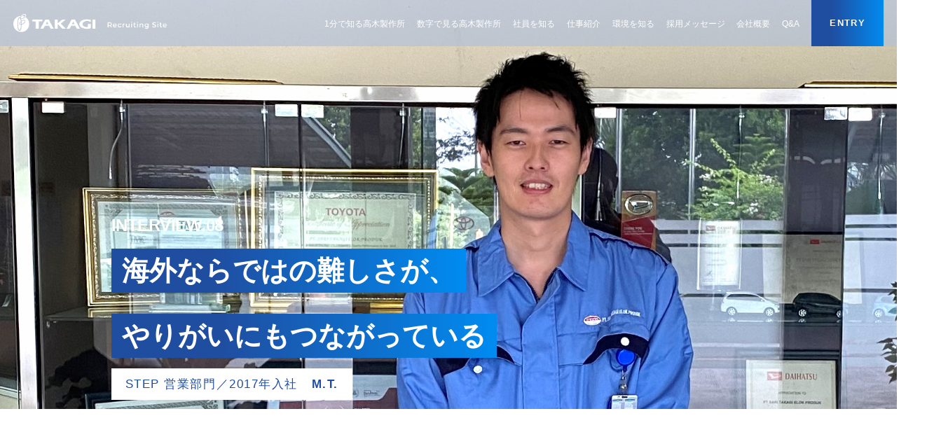

--- FILE ---
content_type: text/html; charset=UTF-8
request_url: https://takagi-mfg-recruit.jp/employer-08/
body_size: 10190
content:
<!DOCTYPE html>
<html lang="ja">

<head>
    <meta charset="UTF-8" />
    <meta name="viewport" content="width=device-width,initial-scale=1.0" />
    <meta name="format-detection" content="telephone=no" />
    <!-- meta情報 -->
    <title>高木製作所新卒採用ページ</title>
    <meta name="description" content="高木製作所の採用サイトです。1世紀以上自動車の小物部品を製作してきた当社の、仕事内容や環境、働く社員などを紹介しています。" />
    <meta name="keywords" content="" />
    <!-- ogp -->
    <meta property="og:title" content="" />
    <meta property="og:type" content="" />
    <meta property="og:url" content="" />
    <meta property="og:image" content="" />
    <meta property="og:site_name" content="" />
    <meta property="og:description" content="高木製作所の採用サイトです。1世紀以上自動車の小物部品を製作してきた当社の、仕事内容や環境、働く社員などを紹介しています。" />
    <!-- css -->
    <link rel="preconnect" href="https://fonts.googleapis.com">
    <link rel="preconnect" href="https://fonts.gstatic.com" crossorigin>
    <title>高原さん &#8211; 高木製作所新卒採用ページ</title>
<meta name='robots' content='max-image-preview:large' />
<link rel='dns-prefetch' href='//unpkg.com' />
<link rel='dns-prefetch' href='//cdnjs.cloudflare.com' />
<link rel='dns-prefetch' href='//fonts.googleapis.com' />
<link rel="alternate" type="application/rss+xml" title="高木製作所新卒採用ページ &raquo; フィード" href="https://takagi-mfg-recruit.jp/feed/" />
<link rel="alternate" type="application/rss+xml" title="高木製作所新卒採用ページ &raquo; コメントフィード" href="https://takagi-mfg-recruit.jp/comments/feed/" />
<link rel="alternate" type="application/rss+xml" title="高木製作所新卒採用ページ &raquo; 高原さん のコメントのフィード" href="https://takagi-mfg-recruit.jp/employer-08/feed/" />
<script type="text/javascript">
/* <![CDATA[ */
window._wpemojiSettings = {"baseUrl":"https:\/\/s.w.org\/images\/core\/emoji\/15.0.3\/72x72\/","ext":".png","svgUrl":"https:\/\/s.w.org\/images\/core\/emoji\/15.0.3\/svg\/","svgExt":".svg","source":{"concatemoji":"https:\/\/takagi-mfg-recruit.jp\/wp-includes\/js\/wp-emoji-release.min.js?ver=6.5.7"}};
/*! This file is auto-generated */
!function(i,n){var o,s,e;function c(e){try{var t={supportTests:e,timestamp:(new Date).valueOf()};sessionStorage.setItem(o,JSON.stringify(t))}catch(e){}}function p(e,t,n){e.clearRect(0,0,e.canvas.width,e.canvas.height),e.fillText(t,0,0);var t=new Uint32Array(e.getImageData(0,0,e.canvas.width,e.canvas.height).data),r=(e.clearRect(0,0,e.canvas.width,e.canvas.height),e.fillText(n,0,0),new Uint32Array(e.getImageData(0,0,e.canvas.width,e.canvas.height).data));return t.every(function(e,t){return e===r[t]})}function u(e,t,n){switch(t){case"flag":return n(e,"\ud83c\udff3\ufe0f\u200d\u26a7\ufe0f","\ud83c\udff3\ufe0f\u200b\u26a7\ufe0f")?!1:!n(e,"\ud83c\uddfa\ud83c\uddf3","\ud83c\uddfa\u200b\ud83c\uddf3")&&!n(e,"\ud83c\udff4\udb40\udc67\udb40\udc62\udb40\udc65\udb40\udc6e\udb40\udc67\udb40\udc7f","\ud83c\udff4\u200b\udb40\udc67\u200b\udb40\udc62\u200b\udb40\udc65\u200b\udb40\udc6e\u200b\udb40\udc67\u200b\udb40\udc7f");case"emoji":return!n(e,"\ud83d\udc26\u200d\u2b1b","\ud83d\udc26\u200b\u2b1b")}return!1}function f(e,t,n){var r="undefined"!=typeof WorkerGlobalScope&&self instanceof WorkerGlobalScope?new OffscreenCanvas(300,150):i.createElement("canvas"),a=r.getContext("2d",{willReadFrequently:!0}),o=(a.textBaseline="top",a.font="600 32px Arial",{});return e.forEach(function(e){o[e]=t(a,e,n)}),o}function t(e){var t=i.createElement("script");t.src=e,t.defer=!0,i.head.appendChild(t)}"undefined"!=typeof Promise&&(o="wpEmojiSettingsSupports",s=["flag","emoji"],n.supports={everything:!0,everythingExceptFlag:!0},e=new Promise(function(e){i.addEventListener("DOMContentLoaded",e,{once:!0})}),new Promise(function(t){var n=function(){try{var e=JSON.parse(sessionStorage.getItem(o));if("object"==typeof e&&"number"==typeof e.timestamp&&(new Date).valueOf()<e.timestamp+604800&&"object"==typeof e.supportTests)return e.supportTests}catch(e){}return null}();if(!n){if("undefined"!=typeof Worker&&"undefined"!=typeof OffscreenCanvas&&"undefined"!=typeof URL&&URL.createObjectURL&&"undefined"!=typeof Blob)try{var e="postMessage("+f.toString()+"("+[JSON.stringify(s),u.toString(),p.toString()].join(",")+"));",r=new Blob([e],{type:"text/javascript"}),a=new Worker(URL.createObjectURL(r),{name:"wpTestEmojiSupports"});return void(a.onmessage=function(e){c(n=e.data),a.terminate(),t(n)})}catch(e){}c(n=f(s,u,p))}t(n)}).then(function(e){for(var t in e)n.supports[t]=e[t],n.supports.everything=n.supports.everything&&n.supports[t],"flag"!==t&&(n.supports.everythingExceptFlag=n.supports.everythingExceptFlag&&n.supports[t]);n.supports.everythingExceptFlag=n.supports.everythingExceptFlag&&!n.supports.flag,n.DOMReady=!1,n.readyCallback=function(){n.DOMReady=!0}}).then(function(){return e}).then(function(){var e;n.supports.everything||(n.readyCallback(),(e=n.source||{}).concatemoji?t(e.concatemoji):e.wpemoji&&e.twemoji&&(t(e.twemoji),t(e.wpemoji)))}))}((window,document),window._wpemojiSettings);
/* ]]> */
</script>
<style id='wp-emoji-styles-inline-css' type='text/css'>

	img.wp-smiley, img.emoji {
		display: inline !important;
		border: none !important;
		box-shadow: none !important;
		height: 1em !important;
		width: 1em !important;
		margin: 0 0.07em !important;
		vertical-align: -0.1em !important;
		background: none !important;
		padding: 0 !important;
	}
</style>
<link rel='stylesheet' id='wp-block-library-css' href='https://takagi-mfg-recruit.jp/wp-includes/css/dist/block-library/style.min.css?ver=6.5.7' type='text/css' media='all' />
<style id='classic-theme-styles-inline-css' type='text/css'>
/*! This file is auto-generated */
.wp-block-button__link{color:#fff;background-color:#32373c;border-radius:9999px;box-shadow:none;text-decoration:none;padding:calc(.667em + 2px) calc(1.333em + 2px);font-size:1.125em}.wp-block-file__button{background:#32373c;color:#fff;text-decoration:none}
</style>
<style id='global-styles-inline-css' type='text/css'>
body{--wp--preset--color--black: #000000;--wp--preset--color--cyan-bluish-gray: #abb8c3;--wp--preset--color--white: #ffffff;--wp--preset--color--pale-pink: #f78da7;--wp--preset--color--vivid-red: #cf2e2e;--wp--preset--color--luminous-vivid-orange: #ff6900;--wp--preset--color--luminous-vivid-amber: #fcb900;--wp--preset--color--light-green-cyan: #7bdcb5;--wp--preset--color--vivid-green-cyan: #00d084;--wp--preset--color--pale-cyan-blue: #8ed1fc;--wp--preset--color--vivid-cyan-blue: #0693e3;--wp--preset--color--vivid-purple: #9b51e0;--wp--preset--gradient--vivid-cyan-blue-to-vivid-purple: linear-gradient(135deg,rgba(6,147,227,1) 0%,rgb(155,81,224) 100%);--wp--preset--gradient--light-green-cyan-to-vivid-green-cyan: linear-gradient(135deg,rgb(122,220,180) 0%,rgb(0,208,130) 100%);--wp--preset--gradient--luminous-vivid-amber-to-luminous-vivid-orange: linear-gradient(135deg,rgba(252,185,0,1) 0%,rgba(255,105,0,1) 100%);--wp--preset--gradient--luminous-vivid-orange-to-vivid-red: linear-gradient(135deg,rgba(255,105,0,1) 0%,rgb(207,46,46) 100%);--wp--preset--gradient--very-light-gray-to-cyan-bluish-gray: linear-gradient(135deg,rgb(238,238,238) 0%,rgb(169,184,195) 100%);--wp--preset--gradient--cool-to-warm-spectrum: linear-gradient(135deg,rgb(74,234,220) 0%,rgb(151,120,209) 20%,rgb(207,42,186) 40%,rgb(238,44,130) 60%,rgb(251,105,98) 80%,rgb(254,248,76) 100%);--wp--preset--gradient--blush-light-purple: linear-gradient(135deg,rgb(255,206,236) 0%,rgb(152,150,240) 100%);--wp--preset--gradient--blush-bordeaux: linear-gradient(135deg,rgb(254,205,165) 0%,rgb(254,45,45) 50%,rgb(107,0,62) 100%);--wp--preset--gradient--luminous-dusk: linear-gradient(135deg,rgb(255,203,112) 0%,rgb(199,81,192) 50%,rgb(65,88,208) 100%);--wp--preset--gradient--pale-ocean: linear-gradient(135deg,rgb(255,245,203) 0%,rgb(182,227,212) 50%,rgb(51,167,181) 100%);--wp--preset--gradient--electric-grass: linear-gradient(135deg,rgb(202,248,128) 0%,rgb(113,206,126) 100%);--wp--preset--gradient--midnight: linear-gradient(135deg,rgb(2,3,129) 0%,rgb(40,116,252) 100%);--wp--preset--font-size--small: 13px;--wp--preset--font-size--medium: 20px;--wp--preset--font-size--large: 36px;--wp--preset--font-size--x-large: 42px;--wp--preset--spacing--20: 0.44rem;--wp--preset--spacing--30: 0.67rem;--wp--preset--spacing--40: 1rem;--wp--preset--spacing--50: 1.5rem;--wp--preset--spacing--60: 2.25rem;--wp--preset--spacing--70: 3.38rem;--wp--preset--spacing--80: 5.06rem;--wp--preset--shadow--natural: 6px 6px 9px rgba(0, 0, 0, 0.2);--wp--preset--shadow--deep: 12px 12px 50px rgba(0, 0, 0, 0.4);--wp--preset--shadow--sharp: 6px 6px 0px rgba(0, 0, 0, 0.2);--wp--preset--shadow--outlined: 6px 6px 0px -3px rgba(255, 255, 255, 1), 6px 6px rgba(0, 0, 0, 1);--wp--preset--shadow--crisp: 6px 6px 0px rgba(0, 0, 0, 1);}:where(.is-layout-flex){gap: 0.5em;}:where(.is-layout-grid){gap: 0.5em;}body .is-layout-flex{display: flex;}body .is-layout-flex{flex-wrap: wrap;align-items: center;}body .is-layout-flex > *{margin: 0;}body .is-layout-grid{display: grid;}body .is-layout-grid > *{margin: 0;}:where(.wp-block-columns.is-layout-flex){gap: 2em;}:where(.wp-block-columns.is-layout-grid){gap: 2em;}:where(.wp-block-post-template.is-layout-flex){gap: 1.25em;}:where(.wp-block-post-template.is-layout-grid){gap: 1.25em;}.has-black-color{color: var(--wp--preset--color--black) !important;}.has-cyan-bluish-gray-color{color: var(--wp--preset--color--cyan-bluish-gray) !important;}.has-white-color{color: var(--wp--preset--color--white) !important;}.has-pale-pink-color{color: var(--wp--preset--color--pale-pink) !important;}.has-vivid-red-color{color: var(--wp--preset--color--vivid-red) !important;}.has-luminous-vivid-orange-color{color: var(--wp--preset--color--luminous-vivid-orange) !important;}.has-luminous-vivid-amber-color{color: var(--wp--preset--color--luminous-vivid-amber) !important;}.has-light-green-cyan-color{color: var(--wp--preset--color--light-green-cyan) !important;}.has-vivid-green-cyan-color{color: var(--wp--preset--color--vivid-green-cyan) !important;}.has-pale-cyan-blue-color{color: var(--wp--preset--color--pale-cyan-blue) !important;}.has-vivid-cyan-blue-color{color: var(--wp--preset--color--vivid-cyan-blue) !important;}.has-vivid-purple-color{color: var(--wp--preset--color--vivid-purple) !important;}.has-black-background-color{background-color: var(--wp--preset--color--black) !important;}.has-cyan-bluish-gray-background-color{background-color: var(--wp--preset--color--cyan-bluish-gray) !important;}.has-white-background-color{background-color: var(--wp--preset--color--white) !important;}.has-pale-pink-background-color{background-color: var(--wp--preset--color--pale-pink) !important;}.has-vivid-red-background-color{background-color: var(--wp--preset--color--vivid-red) !important;}.has-luminous-vivid-orange-background-color{background-color: var(--wp--preset--color--luminous-vivid-orange) !important;}.has-luminous-vivid-amber-background-color{background-color: var(--wp--preset--color--luminous-vivid-amber) !important;}.has-light-green-cyan-background-color{background-color: var(--wp--preset--color--light-green-cyan) !important;}.has-vivid-green-cyan-background-color{background-color: var(--wp--preset--color--vivid-green-cyan) !important;}.has-pale-cyan-blue-background-color{background-color: var(--wp--preset--color--pale-cyan-blue) !important;}.has-vivid-cyan-blue-background-color{background-color: var(--wp--preset--color--vivid-cyan-blue) !important;}.has-vivid-purple-background-color{background-color: var(--wp--preset--color--vivid-purple) !important;}.has-black-border-color{border-color: var(--wp--preset--color--black) !important;}.has-cyan-bluish-gray-border-color{border-color: var(--wp--preset--color--cyan-bluish-gray) !important;}.has-white-border-color{border-color: var(--wp--preset--color--white) !important;}.has-pale-pink-border-color{border-color: var(--wp--preset--color--pale-pink) !important;}.has-vivid-red-border-color{border-color: var(--wp--preset--color--vivid-red) !important;}.has-luminous-vivid-orange-border-color{border-color: var(--wp--preset--color--luminous-vivid-orange) !important;}.has-luminous-vivid-amber-border-color{border-color: var(--wp--preset--color--luminous-vivid-amber) !important;}.has-light-green-cyan-border-color{border-color: var(--wp--preset--color--light-green-cyan) !important;}.has-vivid-green-cyan-border-color{border-color: var(--wp--preset--color--vivid-green-cyan) !important;}.has-pale-cyan-blue-border-color{border-color: var(--wp--preset--color--pale-cyan-blue) !important;}.has-vivid-cyan-blue-border-color{border-color: var(--wp--preset--color--vivid-cyan-blue) !important;}.has-vivid-purple-border-color{border-color: var(--wp--preset--color--vivid-purple) !important;}.has-vivid-cyan-blue-to-vivid-purple-gradient-background{background: var(--wp--preset--gradient--vivid-cyan-blue-to-vivid-purple) !important;}.has-light-green-cyan-to-vivid-green-cyan-gradient-background{background: var(--wp--preset--gradient--light-green-cyan-to-vivid-green-cyan) !important;}.has-luminous-vivid-amber-to-luminous-vivid-orange-gradient-background{background: var(--wp--preset--gradient--luminous-vivid-amber-to-luminous-vivid-orange) !important;}.has-luminous-vivid-orange-to-vivid-red-gradient-background{background: var(--wp--preset--gradient--luminous-vivid-orange-to-vivid-red) !important;}.has-very-light-gray-to-cyan-bluish-gray-gradient-background{background: var(--wp--preset--gradient--very-light-gray-to-cyan-bluish-gray) !important;}.has-cool-to-warm-spectrum-gradient-background{background: var(--wp--preset--gradient--cool-to-warm-spectrum) !important;}.has-blush-light-purple-gradient-background{background: var(--wp--preset--gradient--blush-light-purple) !important;}.has-blush-bordeaux-gradient-background{background: var(--wp--preset--gradient--blush-bordeaux) !important;}.has-luminous-dusk-gradient-background{background: var(--wp--preset--gradient--luminous-dusk) !important;}.has-pale-ocean-gradient-background{background: var(--wp--preset--gradient--pale-ocean) !important;}.has-electric-grass-gradient-background{background: var(--wp--preset--gradient--electric-grass) !important;}.has-midnight-gradient-background{background: var(--wp--preset--gradient--midnight) !important;}.has-small-font-size{font-size: var(--wp--preset--font-size--small) !important;}.has-medium-font-size{font-size: var(--wp--preset--font-size--medium) !important;}.has-large-font-size{font-size: var(--wp--preset--font-size--large) !important;}.has-x-large-font-size{font-size: var(--wp--preset--font-size--x-large) !important;}
.wp-block-navigation a:where(:not(.wp-element-button)){color: inherit;}
:where(.wp-block-post-template.is-layout-flex){gap: 1.25em;}:where(.wp-block-post-template.is-layout-grid){gap: 1.25em;}
:where(.wp-block-columns.is-layout-flex){gap: 2em;}:where(.wp-block-columns.is-layout-grid){gap: 2em;}
.wp-block-pullquote{font-size: 1.5em;line-height: 1.6;}
</style>
<link rel='stylesheet' id='font-css' href='//fonts.googleapis.com/css2?family=Noto+Serif+JP&#038;display=swap&#038;ver=1.0.1' type='text/css' media='all' />
<link rel='stylesheet' id='swiper-css' href='//unpkg.com/swiper@8/swiper-bundle.min.css?ver=1.0.1' type='text/css' media='all' />
<link rel='stylesheet' id='fullpage-css' href='//cdnjs.cloudflare.com/ajax/libs/fullPage.js/2.9.5/jquery.fullpage.css?ver=1.0.1' type='text/css' media='all' />
<link rel='stylesheet' id='my-css' href='https://takagi-mfg-recruit.jp/wp-content/themes/bitsense-takagi/css/styles.css?ver=9.9.9' type='text/css' media='all' />
<script type="text/javascript" src="https://takagi-mfg-recruit.jp/wp-includes/js/jquery/jquery.min.js?ver=3.7.1" id="jquery-core-js"></script>
<script type="text/javascript" src="https://takagi-mfg-recruit.jp/wp-includes/js/jquery/jquery-migrate.min.js?ver=3.4.1" id="jquery-migrate-js"></script>
<link rel="https://api.w.org/" href="https://takagi-mfg-recruit.jp/wp-json/" /><link rel="alternate" type="application/json" href="https://takagi-mfg-recruit.jp/wp-json/wp/v2/posts/49" /><link rel="EditURI" type="application/rsd+xml" title="RSD" href="https://takagi-mfg-recruit.jp/xmlrpc.php?rsd" />
<meta name="generator" content="WordPress 6.5.7" />
<link rel="canonical" href="https://takagi-mfg-recruit.jp/employer-08/" />
<link rel='shortlink' href='https://takagi-mfg-recruit.jp/?p=49' />
<link rel="alternate" type="application/json+oembed" href="https://takagi-mfg-recruit.jp/wp-json/oembed/1.0/embed?url=https%3A%2F%2Ftakagi-mfg-recruit.jp%2Femployer-08%2F" />
<link rel="alternate" type="text/xml+oembed" href="https://takagi-mfg-recruit.jp/wp-json/oembed/1.0/embed?url=https%3A%2F%2Ftakagi-mfg-recruit.jp%2Femployer-08%2F&#038;format=xml" />
<link rel="icon" href="https://takagi-mfg-recruit.jp/wp-content/uploads/2022/05/cropped-icon-512x512-1-32x32.png" sizes="32x32" />
<link rel="icon" href="https://takagi-mfg-recruit.jp/wp-content/uploads/2022/05/cropped-icon-512x512-1-192x192.png" sizes="192x192" />
<link rel="apple-touch-icon" href="https://takagi-mfg-recruit.jp/wp-content/uploads/2022/05/cropped-icon-512x512-1-180x180.png" />
<meta name="msapplication-TileImage" content="https://takagi-mfg-recruit.jp/wp-content/uploads/2022/05/cropped-icon-512x512-1-270x270.png" />
</head>
<body>
    <header class="l-header p-header js-header">
        <div class="l-header-inner">
            <div class="p-header__content">
                <h1 class="p-header__logo">
                    <a href="https://takagi-mfg-recruit.jp/" class="p-header__logo-link">
                        <img src="https://takagi-mfg-recruit.jp/wp-content/themes/bitsense-takagi/images/common/header-logo.png" alt="TAKAGI Recruting Site">
                    </a>
                </h1>
                <nav class="p-header__nav">
                    <ul class="p-header__lists">
                        <li class="p-header__list">
                            <a href="https://takagi-mfg-recruit.jp/about/" class="p-header__link">1分で知る高木製作所</a>
                        </li>
                        <li class="p-header__list">
                            <a href="https://takagi-mfg-recruit.jp/data/" class="p-header__link">数字で見る高木製作所</a>
                        </li>
                        <li class="p-header__list">
                            <a href="https://takagi-mfg-recruit.jp/employee/" class="p-header__link">社員を知る</a>
                        </li>
                        <li class="p-header__list">
                            <a href="https://takagi-mfg-recruit.jp/work/" class="p-header__link">仕事紹介</a>
                        </li>
                        <li class="p-header__list">
                            <a href="https://takagi-mfg-recruit.jp/environment/" class="p-header__link">環境を知る</a>
                        </li>
                        <li class="p-header__list">
                            <a href="https://takagi-mfg-recruit.jp/message/" class="p-header__link">採用メッセージ</a>
                        </li>
                        <li class="p-header__list">
                            <a href="https://takagi-mfg-recruit.jp/company/" class="p-header__link">会社概要</a>
                        </li>
                        <li class="p-header__list">
                            <a href="https://takagi-mfg-recruit.jp/question/" class="p-header__link">Q&A</a>
                        </li>
                        <li class="p-header__list">
                            <a href="https://takagi-mfg-recruit.jp/recruit/" class="p-header__btn">entry</a>
                        </li>
                    </ul>
                </nav>
                <button class="p-header__drawer p-drawer-icon">
                    <span class="p-drawer-icon__bars">
                        <span class="p-drawer-icon__bar1"></span>
                        <span class="p-drawer-icon__bar2"></span>
                        <span class="p-drawer-icon__bar3"></span>
                    </span>
                </button>
                <div class="p-header__drawer-content p-drawer-content">
                    <div class="p-drawer-content__items">
                        <div class="p-drawer-content__item"><a href="https://takagi-mfg-recruit.jp/about/">1分で知る高木製作所</a></div>
                        <div class="p-drawer-content__item"><a href="https://takagi-mfg-recruit.jp/data/">数字で見る高木製作所</a></div>
                        <div class="p-drawer-content__item"><a href="https://takagi-mfg-recruit.jp/employee/">社員を知る</a></div>
                        <div class="p-drawer-content__item"><a href="https://takagi-mfg-recruit.jp/work/">仕事紹介</a></div>
                        <div class="p-drawer-content__item"><a href="https://takagi-mfg-recruit.jp/environment/">環境を知る</a></div>
                        <div class="p-drawer-content__item"><a href="https://takagi-mfg-recruit.jp/message/">採用メッセージ</a></div>
                        <div class="p-drawer-content__item"><a href="https://takagi-mfg-recruit.jp/company/">会社概要</a></div>
                        <div class="p-drawer-content__item"><a href="https://takagi-mfg-recruit.jp/question/">Q&A</a></div>
                        <div class="p-drawer-content__item"><a href="https://takagi-mfg-recruit.jp/recruit/">新卒募集要項/ENTRY</a></div>
                    </div>
                </div>
                <div class="p-header__drawer-background p-drawer-background"></div>
            </div>
        </div>
    </header><section class="l-page-mv p-page-mv p-page-mv--single js-mv">
    <figure class="p-page-mv__single-img">
        <img src="https://takagi-mfg-recruit.jp/wp-content/uploads/2022/05/IMG_3951.png" alt="M.T.">
    </figure>
    <div class="l-inner">
        <div class="p-page-mv__single-content">
            <div class="p-single">
                <div class="p-single__content">
                    <div class="p-single__top">
                        <p class="p-single__subtitle">interview.<span>08</span></p>
                        <h2 class="p-single__title">
                            海外ならではの難しさが、<br />
やりがいにもつながっている                        </h2>
                    </div>
                    <div class="p-single__bottom-wrapper">
                        <div class="p-single__bottom">
                            <p class="p-single__department">STEP 営業部門／2017年入社</p>
                            <p class="p-single__name">M.T.</p>
                        </div>
                    </div>
                </div>
            </div>
        </div>
    </div>
</section>
<section class="l-article p-article">
    <div class="l-inner">
        <div class="p-article__content">
                                                                    
<h2 class="wp-block-heading">仕事の姿勢を認めてもらい、20代でインドネシアへ</h2>



<p>私は4年間銀行員として働き、その後中途で高木製作所に入社しました。私の周りに自動車関連の会社で勤めている人が多くてなじみがあったことや、大手自動車会社のTier1メーカー*だということが入社を決めた理由です。<br>入社時は営業二課で大手自動車メーカーを担当し、その後大手自動車メーカー以外の営業担当や営業を取りまとめる仕事をしていました。当時から仕事で意識しているのは、お客様の期待を裏切らないために、納期管理を徹底して行うことです。入社から4年経ったころ、そのような仕事の姿勢を認めていただけたからか、海外赴任の打診を受けました。もともと英語が得意ではなかったので、約3か月間、海外の文化に関するセミナーや語学研修を受け、インドネシアへ出発しました。</p>



<p>*自社で製造・開発したものを直接完成品(車両組み立て)メーカーへ納入する立場にある会社</p>



<figure class="wp-block-image size-large"><img fetchpriority="high" decoding="async" width="1024" height="683" src="https://takagi-mfg-recruit.jp/wp-content/uploads/2022/06/IMG_3985-1024x683.jpg" alt="" class="wp-image-311" srcset="https://takagi-mfg-recruit.jp/wp-content/uploads/2022/06/IMG_3985-1024x683.jpg 1024w, https://takagi-mfg-recruit.jp/wp-content/uploads/2022/06/IMG_3985-300x200.jpg 300w, https://takagi-mfg-recruit.jp/wp-content/uploads/2022/06/IMG_3985-768x512.jpg 768w, https://takagi-mfg-recruit.jp/wp-content/uploads/2022/06/IMG_3985-1536x1024.jpg 1536w, https://takagi-mfg-recruit.jp/wp-content/uploads/2022/06/IMG_3985-2048x1365.jpg 2048w" sizes="(max-width: 1024px) 100vw, 1024px" /></figure>



<h2 class="wp-block-heading">コミュニケーションを大切にし、信頼を勝ち取る</h2>



<p>現在はインドネシアにある当社のグループ会社「STEP」で営業全体の取りまとめをしています。図面や部品に関する対応は社員が務めますが、対応に窮したときや難易度の高い交渉などは私の仕事です。例えば日系メーカーとのやり取りで問題が起きたときには、私が直接訪問して日本人の出向者と話し合います。上手く仕事を進めるためには相手が困ったときに頼ってもらえる存在となることが大切だと考えているので、信頼を勝ち取ることができるように、コミュニケーションの取り方を意識して日々活動しています。<br>STEPは契約社員含めて約600人もいますが、問題が発生した時やイベント時の一体感には目を見張るものがあります。これは高木製作所で働いていたときにも感じていたので、グループ全体としてそうした連帯感があるように思います。</p>



<figure class="wp-block-image size-large"><img decoding="async" width="768" height="1024" src="https://takagi-mfg-recruit.jp/wp-content/uploads/2022/06/IMG_4068-768x1024.jpg" alt="" class="wp-image-312" srcset="https://takagi-mfg-recruit.jp/wp-content/uploads/2022/06/IMG_4068-768x1024.jpg 768w, https://takagi-mfg-recruit.jp/wp-content/uploads/2022/06/IMG_4068-225x300.jpg 225w, https://takagi-mfg-recruit.jp/wp-content/uploads/2022/06/IMG_4068-1152x1536.jpg 1152w, https://takagi-mfg-recruit.jp/wp-content/uploads/2022/06/IMG_4068-1536x2048.jpg 1536w, https://takagi-mfg-recruit.jp/wp-content/uploads/2022/06/IMG_4068-scaled.jpg 1920w" sizes="(max-width: 768px) 100vw, 768px" /></figure>



<h2 class="wp-block-heading">海外だからこその難しさややりがいがある</h2>



<p>現地での仕事は言葉の壁や価値観の違いからトラブルも多く、日々難しさを感じています。トラブルを防ぐために一番大切なことが情報共有なので、こまめに連絡を取り合い、指示を出す際は伝達不足がないように気を付けています。最初は本当に言葉がわからなかったのですが、分からないなりに簡単な単語だけでもこまめに連絡するよう心掛けていました。しかし、意思疎通が難しいからこそローカルスタッフと協力することで目標が達成できたときには大きなやりがいを感じます。<br>今後はより一層社員に対して技術や知識を教えていき、ローカルメンバーの底上げに努めていきたいと考えています。社員と連携をとって働くことで、売上目標を達成できるように頑張りたいです。</p>



<figure class="wp-block-image size-large"><img decoding="async" width="1024" height="768" src="https://takagi-mfg-recruit.jp/wp-content/uploads/2022/06/IMG_3941-1024x768.jpg" alt="" class="wp-image-314" srcset="https://takagi-mfg-recruit.jp/wp-content/uploads/2022/06/IMG_3941-1024x768.jpg 1024w, https://takagi-mfg-recruit.jp/wp-content/uploads/2022/06/IMG_3941-300x225.jpg 300w, https://takagi-mfg-recruit.jp/wp-content/uploads/2022/06/IMG_3941-768x576.jpg 768w, https://takagi-mfg-recruit.jp/wp-content/uploads/2022/06/IMG_3941-1536x1152.jpg 1536w, https://takagi-mfg-recruit.jp/wp-content/uploads/2022/06/IMG_3941.jpg 2017w" sizes="(max-width: 1024px) 100vw, 1024px" /></figure>
                                    </div>
    </div>
</section>
<section class="l-schedule p-schedule">
    <div class="l-inner">
        <div class="p-schedule__title-wrapper">
            <h3 class="p-schedule__title">1日のスケジュール</h3>
        </div>
        <div class="p-schedule__content">
            <dl class="p-schedule__time p-time">
                                                            <div class="p-time__row">
                            <dt class="p-time__time">
                                <p>07:00</p>
                            </dt>
                            <dd class="p-time__block">
                                <p class="p-time__status p-time__text">部内ミーティング</p>
                                <p class="p-time__subtext"></p>
                                                            </dd>
                        </div>
                                            <div class="p-time__row">
                            <dt class="p-time__time">
                                <p>07:30</p>
                            </dt>
                            <dd class="p-time__block">
                                <p class="p-time__status p-time__text">日本人出向者ミーティング</p>
                                <p class="p-time__subtext"></p>
                                                            </dd>
                        </div>
                                            <div class="p-time__row">
                            <dt class="p-time__time">
                                <p>08:00</p>
                            </dt>
                            <dd class="p-time__block">
                                <p class="p-time__status p-time__text">メール処理</p>
                                <p class="p-time__subtext"></p>
                                                            </dd>
                        </div>
                                            <div class="p-time__row">
                            <dt class="p-time__time">
                                <p>09:00</p>
                            </dt>
                            <dd class="p-time__block">
                                <p class="p-time__status p-time__text">見積書確認</p>
                                <p class="p-time__subtext"></p>
                                                            </dd>
                        </div>
                                            <div class="p-time__row">
                            <dt class="p-time__time">
                                <p>10:00</p>
                            </dt>
                            <dd class="p-time__block">
                                <p class="p-time__status p-time__text">社内ミーティング</p>
                                <p class="p-time__subtext"></p>
                                                                    <figure class="p-time__img">
                                        <img src="https://takagi-mfg-recruit.jp/wp-content/uploads/2022/05/IMG_3945-scaled.jpg" alt="スケジュール写真">
                                    </figure>
                                                            </dd>
                        </div>
                                                </dl>
            <dl class="p-schedule__time p-time">
                                                            <div class="p-time__row">
                            <dt class="p-time__time">
                                <p>11:00</p>
                            </dt>
                            <dd class="p-time__block">
                                <p class="p-time__status p-time__text">資料作成</p>
                                <p class="p-time__subtext"></p>
                                                                    <figure class="p-time__img">
                                        <img src="https://takagi-mfg-recruit.jp/wp-content/uploads/2022/05/IMG_4110-scaled.jpg" alt="スケジュール写真">
                                    </figure>
                                                            </dd>
                        </div>
                                            <div class="p-time__row">
                            <dt class="p-time__time">
                                <p>12:15</p>
                            </dt>
                            <dd class="p-time__block">
                                <p class="p-time__status p-time__text">昼休憩</p>
                                <p class="p-time__subtext"></p>
                                                            </dd>
                        </div>
                                            <div class="p-time__row">
                            <dt class="p-time__time">
                                <p>13:00</p>
                            </dt>
                            <dd class="p-time__block">
                                <p class="p-time__status p-time__text">外出</p>
                                <p class="p-time__subtext">お客様との打ち合わせ</p>
                                                            </dd>
                        </div>
                                            <div class="p-time__row">
                            <dt class="p-time__time">
                                <p>16:00</p>
                            </dt>
                            <dd class="p-time__block">
                                <p class="p-time__status p-time__text">帰社・社内報告</p>
                                <p class="p-time__subtext">メール処理をし、退勤します。</p>
                                                            </dd>
                        </div>
                                                </dl>

        </div>
    </div>
</section>
<section class="l-interview p-interview">
    <div class="l-inner p-interview__inner">
        <div class="p-interview__content">
            <div class="p-interview__title-wrapper">
                <h3 class="p-interview__title">other&nbsp;interview</h3>
            </div>
            <div class="p-interview__overflow">
                <div class="p-interview__swiper swiper slider2">
                    <div class="p-interview__swiper-wrapper swiper-wrapper">
                                                        <div class="p-interview__card swiper-slide">
                                    <figure class="p-interview__img">
                                        <img width="1024" height="1024" src="https://takagi-mfg-recruit.jp/wp-content/uploads/2022/05/ウエムラさま2-1-1024x1024.png" class="attachment-large size-large wp-post-image" alt="" decoding="async" loading="lazy" srcset="https://takagi-mfg-recruit.jp/wp-content/uploads/2022/05/ウエムラさま2-1-1024x1024.png 1024w, https://takagi-mfg-recruit.jp/wp-content/uploads/2022/05/ウエムラさま2-1-300x300.png 300w, https://takagi-mfg-recruit.jp/wp-content/uploads/2022/05/ウエムラさま2-1-150x150.png 150w, https://takagi-mfg-recruit.jp/wp-content/uploads/2022/05/ウエムラさま2-1-768x768.png 768w, https://takagi-mfg-recruit.jp/wp-content/uploads/2022/05/ウエムラさま2-1-1536x1536.png 1536w, https://takagi-mfg-recruit.jp/wp-content/uploads/2022/05/ウエムラさま2-1-2048x2048.png 2048w" sizes="(max-width: 1024px) 100vw, 1024px" />                                    </figure>
                                    <div class="p-interview__card-title">
                                        <div class="p-interview__main-title">0.01㎜まで考慮し<br />
将来は順送金型を設計したい</div>
                                    </div>
                                    <div class="p-interview__introduce">
                                        <p class="p-interview__year">生産技術部 造型課</p>
                                        <p class="p-interview__person">Y.U.</p>
                                    </div>
                                    <a href="https://takagi-mfg-recruit.jp/employer-06/" class="p-interview__link"></a>
                                </div>
                                                        <div class="p-interview__card swiper-slide">
                                    <figure class="p-interview__img">
                                        <img width="1024" height="1008" src="https://takagi-mfg-recruit.jp/wp-content/uploads/2022/05/0510高木製作所様065_sp-1024x1008.jpg" class="attachment-large size-large wp-post-image" alt="" decoding="async" loading="lazy" srcset="https://takagi-mfg-recruit.jp/wp-content/uploads/2022/05/0510高木製作所様065_sp-1024x1008.jpg 1024w, https://takagi-mfg-recruit.jp/wp-content/uploads/2022/05/0510高木製作所様065_sp-300x295.jpg 300w, https://takagi-mfg-recruit.jp/wp-content/uploads/2022/05/0510高木製作所様065_sp-768x756.jpg 768w, https://takagi-mfg-recruit.jp/wp-content/uploads/2022/05/0510高木製作所様065_sp-1536x1512.jpg 1536w, https://takagi-mfg-recruit.jp/wp-content/uploads/2022/05/0510高木製作所様065_sp-2048x2016.jpg 2048w" sizes="(max-width: 1024px) 100vw, 1024px" />                                    </figure>
                                    <div class="p-interview__card-title">
                                        <div class="p-interview__main-title">お客様や社内の方に、<br />
頼られる存在になりたい</div>
                                    </div>
                                    <div class="p-interview__introduce">
                                        <p class="p-interview__year">生産管理部 生産企画課</p>
                                        <p class="p-interview__person">K.O.</p>
                                    </div>
                                    <a href="https://takagi-mfg-recruit.jp/employer-03/" class="p-interview__link"></a>
                                </div>
                                                        <div class="p-interview__card swiper-slide">
                                    <figure class="p-interview__img">
                                        <img width="1024" height="1019" src="https://takagi-mfg-recruit.jp/wp-content/uploads/2022/05/0510高木製作所様009_sp-1-1024x1019.jpg" class="attachment-large size-large wp-post-image" alt="" decoding="async" loading="lazy" srcset="https://takagi-mfg-recruit.jp/wp-content/uploads/2022/05/0510高木製作所様009_sp-1-1024x1019.jpg 1024w, https://takagi-mfg-recruit.jp/wp-content/uploads/2022/05/0510高木製作所様009_sp-1-300x300.jpg 300w, https://takagi-mfg-recruit.jp/wp-content/uploads/2022/05/0510高木製作所様009_sp-1-150x150.jpg 150w, https://takagi-mfg-recruit.jp/wp-content/uploads/2022/05/0510高木製作所様009_sp-1-768x764.jpg 768w, https://takagi-mfg-recruit.jp/wp-content/uploads/2022/05/0510高木製作所様009_sp-1-1536x1528.jpg 1536w, https://takagi-mfg-recruit.jp/wp-content/uploads/2022/05/0510高木製作所様009_sp-1-2048x2038.jpg 2048w" sizes="(max-width: 1024px) 100vw, 1024px" />                                    </figure>
                                    <div class="p-interview__card-title">
                                        <div class="p-interview__main-title">意識しているのは、<br />
相手の立場に立って伝えること</div>
                                    </div>
                                    <div class="p-interview__introduce">
                                        <p class="p-interview__year">営業部 技術課</p>
                                        <p class="p-interview__person">Y.K.</p>
                                    </div>
                                    <a href="https://takagi-mfg-recruit.jp/employer-05/" class="p-interview__link"></a>
                                </div>
                                                        <div class="p-interview__card swiper-slide">
                                    <figure class="p-interview__img">
                                        <img width="1024" height="1024" src="https://takagi-mfg-recruit.jp/wp-content/uploads/2022/05/IMG_3985-1024x1024.jpg" class="attachment-large size-large wp-post-image" alt="" decoding="async" loading="lazy" srcset="https://takagi-mfg-recruit.jp/wp-content/uploads/2022/05/IMG_3985-1024x1024.jpg 1024w, https://takagi-mfg-recruit.jp/wp-content/uploads/2022/05/IMG_3985-300x300.jpg 300w, https://takagi-mfg-recruit.jp/wp-content/uploads/2022/05/IMG_3985-150x150.jpg 150w, https://takagi-mfg-recruit.jp/wp-content/uploads/2022/05/IMG_3985-768x768.jpg 768w, https://takagi-mfg-recruit.jp/wp-content/uploads/2022/05/IMG_3985.jpg 1405w" sizes="(max-width: 1024px) 100vw, 1024px" />                                    </figure>
                                    <div class="p-interview__card-title">
                                        <div class="p-interview__main-title">海外ならではの難しさが、<br />
やりがいにもつながっている</div>
                                    </div>
                                    <div class="p-interview__introduce">
                                        <p class="p-interview__year">STEP 営業部門</p>
                                        <p class="p-interview__person">M.T.</p>
                                    </div>
                                    <a href="https://takagi-mfg-recruit.jp/employer-08/" class="p-interview__link"></a>
                                </div>
                                                        <div class="p-interview__card swiper-slide">
                                    <figure class="p-interview__img">
                                        <img width="1024" height="1024" src="https://takagi-mfg-recruit.jp/wp-content/uploads/2022/05/2205高木製作所_476アイキャッチ-1024x1024.jpg" class="attachment-large size-large wp-post-image" alt="" decoding="async" loading="lazy" srcset="https://takagi-mfg-recruit.jp/wp-content/uploads/2022/05/2205高木製作所_476アイキャッチ-1024x1024.jpg 1024w, https://takagi-mfg-recruit.jp/wp-content/uploads/2022/05/2205高木製作所_476アイキャッチ-300x300.jpg 300w, https://takagi-mfg-recruit.jp/wp-content/uploads/2022/05/2205高木製作所_476アイキャッチ-150x150.jpg 150w, https://takagi-mfg-recruit.jp/wp-content/uploads/2022/05/2205高木製作所_476アイキャッチ-768x768.jpg 768w, https://takagi-mfg-recruit.jp/wp-content/uploads/2022/05/2205高木製作所_476アイキャッチ-1536x1536.jpg 1536w, https://takagi-mfg-recruit.jp/wp-content/uploads/2022/05/2205高木製作所_476アイキャッチ.jpg 1989w" sizes="(max-width: 1024px) 100vw, 1024px" />                                    </figure>
                                    <div class="p-interview__card-title">
                                        <div class="p-interview__main-title">幅広い知識を身に付け、<br />
会社に影響を与える人材に</div>
                                    </div>
                                    <div class="p-interview__introduce">
                                        <p class="p-interview__year">営業部 営業二課</p>
                                        <p class="p-interview__person">Y.O.</p>
                                    </div>
                                    <a href="https://takagi-mfg-recruit.jp/employer-02/" class="p-interview__link"></a>
                                </div>
                                                        <div class="p-interview__card swiper-slide">
                                    <figure class="p-interview__img">
                                        <img width="1000" height="1000" src="https://takagi-mfg-recruit.jp/wp-content/uploads/2022/05/352-1.png" class="attachment-large size-large wp-post-image" alt="" decoding="async" loading="lazy" srcset="https://takagi-mfg-recruit.jp/wp-content/uploads/2022/05/352-1.png 1000w, https://takagi-mfg-recruit.jp/wp-content/uploads/2022/05/352-1-300x300.png 300w, https://takagi-mfg-recruit.jp/wp-content/uploads/2022/05/352-1-150x150.png 150w, https://takagi-mfg-recruit.jp/wp-content/uploads/2022/05/352-1-768x768.png 768w" sizes="(max-width: 1000px) 100vw, 1000px" />                                    </figure>
                                    <div class="p-interview__card-title">
                                        <div class="p-interview__main-title">仕事で重要なのは、<br />
信頼関係と行動力</div>
                                    </div>
                                    <div class="p-interview__introduce">
                                        <p class="p-interview__year">調達部 調達課</p>
                                        <p class="p-interview__person">A.Y.</p>
                                    </div>
                                    <a href="https://takagi-mfg-recruit.jp/employer-01/" class="p-interview__link"></a>
                                </div>
                                                        <div class="p-interview__card swiper-slide">
                                    <figure class="p-interview__img">
                                        <img width="1000" height="1000" src="https://takagi-mfg-recruit.jp/wp-content/uploads/2022/05/434.png" class="attachment-large size-large wp-post-image" alt="" decoding="async" loading="lazy" srcset="https://takagi-mfg-recruit.jp/wp-content/uploads/2022/05/434.png 1000w, https://takagi-mfg-recruit.jp/wp-content/uploads/2022/05/434-300x300.png 300w, https://takagi-mfg-recruit.jp/wp-content/uploads/2022/05/434-150x150.png 150w, https://takagi-mfg-recruit.jp/wp-content/uploads/2022/05/434-768x768.png 768w" sizes="(max-width: 1000px) 100vw, 1000px" />                                    </figure>
                                    <div class="p-interview__card-title">
                                        <div class="p-interview__main-title">高木製品の最後の砦として、<br />
責任をもって品質をチェックする</div>
                                    </div>
                                    <div class="p-interview__introduce">
                                        <p class="p-interview__year">品質保証部 測定係</p>
                                        <p class="p-interview__person">H.T.</p>
                                    </div>
                                    <a href="https://takagi-mfg-recruit.jp/employer-04/" class="p-interview__link"></a>
                                </div>
                                                        <div class="p-interview__card swiper-slide">
                                    <figure class="p-interview__img">
                                        <img width="1024" height="1024" src="https://takagi-mfg-recruit.jp/wp-content/uploads/2022/05/2205高木製作所_737アイキャッチ-1024x1024.jpg" class="attachment-large size-large wp-post-image" alt="" decoding="async" loading="lazy" srcset="https://takagi-mfg-recruit.jp/wp-content/uploads/2022/05/2205高木製作所_737アイキャッチ-1024x1024.jpg 1024w, https://takagi-mfg-recruit.jp/wp-content/uploads/2022/05/2205高木製作所_737アイキャッチ-300x300.jpg 300w, https://takagi-mfg-recruit.jp/wp-content/uploads/2022/05/2205高木製作所_737アイキャッチ-150x150.jpg 150w, https://takagi-mfg-recruit.jp/wp-content/uploads/2022/05/2205高木製作所_737アイキャッチ-768x768.jpg 768w, https://takagi-mfg-recruit.jp/wp-content/uploads/2022/05/2205高木製作所_737アイキャッチ-1536x1536.jpg 1536w, https://takagi-mfg-recruit.jp/wp-content/uploads/2022/05/2205高木製作所_737アイキャッチ-2048x2048.jpg 2048w" sizes="(max-width: 1024px) 100vw, 1024px" />                                    </figure>
                                    <div class="p-interview__card-title">
                                        <div class="p-interview__main-title">製作した設備を通して、<br />
会社の利益に貢献できる仕事</div>
                                    </div>
                                    <div class="p-interview__introduce">
                                        <p class="p-interview__year">生産技術部 工機課</p>
                                        <p class="p-interview__person">S.H.</p>
                                    </div>
                                    <a href="https://takagi-mfg-recruit.jp/employer-07/" class="p-interview__link"></a>
                                </div>
                                            </div>
                </div>
            </div>
        </div>
        <!-- If we need navigation buttons -->
        <div class="swiper-button-prev p-interview__prev"></div>
        <div class="swiper-button-next p-interview__next"></div>
    </div>
</section>
<div class="l-cv p-cv">
    <div class="p-cv__btn">
        <a href="https://takagi-mfg-recruit.jp/recruit/" class="c-cv-btn">
        <span>新卒募集要項／</span><span class="c-cv-btn__entry">entry</span></a>
    </div>
</div><footer class="l-footer p-footer">
    <div class="l-footer-inner">
        <div class="p-footer__content">
            <nav class="p-footer__nav">
                <ul class="p-footer__lists">
                    <li class="p-footer__list">
                        <a href="https://takagi-mfg-recruit.jp/about/" class="p-footer__link">1分で知る高木製作所</a>
                    </li>
                    <li class="p-footer__list">
                        <a href="https://takagi-mfg-recruit.jp/data/" class="p-footer__link">数字で見る高木製作所</a>
                    </li>
                </ul>
                <ul class="p-footer__lists">
                    <li class="p-footer__list">
                        <a href="https://takagi-mfg-recruit.jp/employee/" class="p-footer__link">社員を知る</a>
                    </li>
                    <li class="p-footer__list">
                        <div class="p-footer__interviews">
                            <ul class="p-footer__column">
                                <li class="p-footer__interview">
                                    <a href="https://takagi-mfg-recruit.jp/employer-01" class="p-footer__interview-link">interview&nbsp;01</a>
                                </li>
                                <li class="p-footer__interview">
                                    <a href="https://takagi-mfg-recruit.jp/employer-02" class="p-footer__interview-link">interview&nbsp;02</a>
                                </li>
                                <li class="p-footer__interview">
                                    <a href="https://takagi-mfg-recruit.jp/employer-03" class="p-footer__interview-link">interview&nbsp;03</a>
                                </li>
                                <li class="p-footer__interview">
                                    <a href="https://takagi-mfg-recruit.jp/employer-04" class="p-footer__interview-link">interview&nbsp;04</a>
                                </li>
                            </ul>
                            <ul class="p-footer__column">
                                <li class="p-footer__interview">
                                    <a href="https://takagi-mfg-recruit.jp/employer-05" class="p-footer__interview-link">interview&nbsp;05</a>
                                </li>
                                <li class="p-footer__interview">
                                    <a href="https://takagi-mfg-recruit.jp/employer-06" class="p-footer__interview-link">interview&nbsp;06</a>
                                </li>
                                <li class="p-footer__interview">
                                    <a href="https://takagi-mfg-recruit.jp/employer-07" class="p-footer__interview-link">interview&nbsp;07</a>
                                </li>
                                <li class="p-footer__interview">
                                    <a href="https://takagi-mfg-recruit.jp/employer-08" class="p-footer__interview-link">interview&nbsp;08</a>
                                </li>
                            </ul>
                        </div>
                    </li>
                </ul>
                <ul class="p-footer__lists">
                    <li class="p-footer__list">
                        <a href="https://takagi-mfg-recruit.jp/work/" class="p-footer__link">仕事紹介</a>
                    </li>
                    <li class="p-footer__list">
                        <a href="https://takagi-mfg-recruit.jp/environment/" class="p-footer__link">環境を知る</a>
                    </li>
                    <li class="p-footer__list">
                        <a href="https://takagi-mfg-recruit.jp/message/" class="p-footer__link">採用メッセージ</a>
                    </li>
                </ul>
                <ul class="p-footer__lists">
                    <li class="p-footer__list">
                        <a href="https://takagi-mfg-recruit.jp/company/" class="p-footer__link">会社概要</a>
                    </li>
                    <li class="p-footer__list">
                        <a href="https://takagi-mfg-recruit.jp/question/" class="p-footer__link">Q&A</a>
                    </li>
                </ul>
            </nav>
            <div class="p-footer__logo">
                <a href="https://takagi-mfg-recruit.jp/" class="p-footer__logo-link">
                    <img src="https://takagi-mfg-recruit.jp/wp-content/themes/bitsense-takagi/images/common/footer-logo.svg" alt="高木製作所">
                </a>
            </div>
        </div>
    </div>
</footer>
<script type="text/javascript" src="//unpkg.com/swiper@8/swiper-bundle.min.js?ver=1.0.1" id="my-swiper-js"></script>
<script type="text/javascript" src="//cdnjs.cloudflare.com/ajax/libs/fullPage.js/2.9.7/vendors/scrolloverflow.min.js?ver=1.0.1" id="my-scroll-js"></script>
<script type="text/javascript" src="//cdnjs.cloudflare.com/ajax/libs/fullPage.js/2.9.5/jquery.fullpage.js?ver=1.0.1" id="my-fullpage-js"></script>
<script type="text/javascript" src="https://takagi-mfg-recruit.jp/wp-content/themes/bitsense-takagi/js/swiper.js?ver=1.0.1" id="js-swiper-js"></script>
<script type="text/javascript" src="https://takagi-mfg-recruit.jp/wp-content/themes/bitsense-takagi/js/script.js?ver=1.0.4" id="script-js"></script>
</body>

</html>

--- FILE ---
content_type: text/css
request_url: https://takagi-mfg-recruit.jp/wp-content/themes/bitsense-takagi/css/styles.css?ver=9.9.9
body_size: 17184
content:
@charset "UTF-8";
body {
  font-family: "Noto Sans JP", sans-serif;
  overflow-x: hidden;
}

.u-desktop {
  display: none;
}
@media screen and (min-width: 768px) {
  .u-desktop {
    display: block;
  }
}

@media screen and (min-width: 768px) {
  .u-mobile {
    display: none;
  }
}

/* リキッドレイアウト対応 */
html {
  font-size: 16px;
}
@media (max-width: 375px) {
  html {
    font-size: 4.2666666667vw;
  }
}
@media screen and (min-width: 768px) {
  html {
    font-size: 1.6vw;
  }
}
@media (min-width: 1000px) {
  html {
    font-size: 16px;
  }
}

/* pcの電話番号発信対応 */
@media screen and (min-width: 768px) {
  a[href^="tel:"] {
    pointer-events: none;
  }
}

/* ホバー */
a {
  text-decoration: none;
  color: inherit;
  -webkit-transition: opacity 0.3s;
  transition: opacity 0.3s;
}
@media screen and (min-width: 768px) {
  a:hover {
    opacity: 0.8;
  }
}

*,
*::before,
*::after {
  -webkit-box-sizing: border-box;
          box-sizing: border-box;
}

/* Remove default padding */
ul,
ol {
  padding: 0;
}

/* Remove default margin */
body,
h1,
h2,
h3,
h4,
p,
ul,
ol,
figure,
blockquote,
dl,
dd {
  margin: 0;
}

/* Set core body defaults */
body {
  min-height: 100vh;
  text-rendering: optimizeSpeed;
  line-height: 1.5;
}

/* Remove list styles on ul, ol elements with a class attribute */
ul,
ol {
  list-style: none;
}

/* A elements that don't have a class get default styles */
a:not([class]) {
  text-decoration-skip-ink: auto;
}

/* Make images easier to work with */
img {
  max-width: 100%;
  display: block;
  width: 100%;
}

/* Natural flow and rhythm in articles by default */
article > * + * {
  margin-top: 1em;
}

/* Inherit fonts for inputs and buttons */
input,
button,
textarea,
select {
  font: inherit;
}

/* Blur images when they have no alt attribute */
img:not([alt]) {
  filter: url('data:image/svg+xml;charset=utf-8,<svg xmlns="http://www.w3.org/2000/svg"><filter id="filter"><feGaussianBlur stdDeviation="10" /></filter></svg>#filter');
  -webkit-filter: blur(10px);
          filter: blur(10px);
}

/* フォームリセット */
input,
button,
select,
textarea {
  -webkit-appearance: none;
  -moz-appearance: none;
  appearance: none;
  background: transparent;
  border: none;
  border-radius: 0;
  font: inherit;
  outline: none;
}

textarea {
  resize: vertical;
}

input[type=checkbox],
input[type=radio] {
  display: none;
}

input[type=submit],
input[type=button],
label,
button,
select {
  cursor: pointer;
}

select::-ms-expand {
  display: none;
}

.l-content-inner {
  max-width: 740px;
  max-width: 46.25rem;
  width: 100%;
  margin: 0 auto;
  padding: 0 20px;
  padding: 0 1.25rem;
}

.l-footer-inner {
  max-width: 1140px;
  max-width: 71.25rem;
  width: 100%;
  margin: 0 auto;
  padding: 0 20px;
  padding: 0 1.25rem;
}

.l-header-inner {
  max-width: 600px;
  max-width: 37.5rem;
  width: 100%;
  margin: 0 auto;
  padding: 0 20px;
  padding: 0 1.25rem;
}
@media screen and (min-width: 768px) {
  .l-header-inner {
    max-width: 85rem;
    padding: 0 min(1.25rem, 1.4641288433vw);
  }
}

.l-inner {
  max-width: 600px;
  max-width: 37.5rem;
  width: 100%;
  padding-right: 20px;
  padding-left: 20px;
  margin-right: auto;
  margin-left: auto;
}
@media screen and (min-width: 768px) {
  .l-inner {
    max-width: 1050px;
    padding-right: 25px;
    padding-left: 25px;
  }
}

.l-minutes-inner {
  max-width: 600px;
  max-width: 37.5rem;
  width: 100%;
  padding-right: 20px;
  padding-left: 20px;
  padding-top: 23.4666666667vw;
  margin-right: auto;
  margin-left: auto;
}
@media screen and (min-width: 768px) {
  .l-minutes-inner {
    max-width: 1050px;
    padding-right: 25px;
    padding-left: 25px;
    padding-top: 13.8888888889vw;
  }
}

.l-slider-inner {
  max-width: 600px;
  max-width: 37.5rem;
  width: 100%;
  padding-right: 20px;
  padding-left: 20px;
  margin-right: auto;
  margin-left: auto;
}
@media screen and (min-width: 768px) {
  .l-slider-inner {
    max-width: none;
    max-width: initial;
    width: 100%;
    margin-right: 0;
    margin-right: initial;
    padding-right: 0;
  }
}

.l-work-inner {
  max-width: 600px;
  max-width: 37.5rem;
  width: 100%;
  padding-right: 20px;
  padding-left: 20px;
  margin-right: auto;
  margin-left: auto;
}
@media screen and (min-width: 768px) {
  .l-work-inner {
    max-width: none;
    max-width: initial;
    width: 100%;
    margin-left: 0;
    margin-left: initial;
    padding-left: 0;
  }
}

.p-404 {
  background: -webkit-gradient(linear, left top, right top, color-stop(29%, rgb(31, 78, 161)), to(rgb(0, 139, 240)));
  background: linear-gradient(90deg, rgb(31, 78, 161) 29%, rgb(0, 139, 240) 100%);
  padding-top: 80px;
  padding-top: 5rem;
  padding-bottom: 80px;
  padding-bottom: 5rem;
}

.p-404__content {
  text-align: center;
  position: relative;
}

.p-404__title {
  font-size: 32px;
  font-size: 2rem;
  color: #fff;
  text-transform: uppercase;
}
@media screen and (min-width: 768px) {
  .p-404__title {
    font-size: 4rem;
  }
}

.p-404__text-wrapper {
  color: #fff;
}

.p-404__text {
  font-size: 20px;
  font-size: 1.25rem;
}
@media screen and (min-width: 768px) {
  .p-404__text {
    font-size: 2rem;
  }
}

.p-404__lists {
  margin-top: 32px;
  margin-top: 2rem;
  text-align: left;
  max-width: 800px;
  max-width: 50rem;
  width: 100%;
  margin-left: auto;
  margin-right: auto;
}

.p-404__list {
  font-size: 16px;
  font-size: 1rem;
}
@media screen and (min-width: 768px) {
  .p-404__list {
    font-size: 1.5rem;
  }
}

@media screen and (min-width: 768px) {
  .p-about {
    display: -webkit-box;
    display: -ms-flexbox;
    display: flex;
    -webkit-box-align: center;
        -ms-flex-align: center;
            align-items: center;
  }
}

.p-about__description {
  max-width: 465px;
  max-width: 29.0625rem;
  width: 100%;
  color: #fff;
  position: relative;
  z-index: 1;
}

.p-about__number-wrapper {
  display: -webkit-box;
  display: -ms-flexbox;
  display: flex;
  -webkit-box-align: center;
      -ms-flex-align: center;
          align-items: center;
}

.p-about__chapter {
  font-size: 16px;
  font-size: 1rem;
  letter-spacing: 0.02em;
  color: #fff;
  font-family: "Montserrat", sans-serif;
  margin-left: 48px;
  margin-left: 3rem;
  position: relative;
}

.p-about__chapter::before {
  content: "";
  position: absolute;
  width: 29px;
  width: 1.8125rem;
  height: 1px;
  height: 0.0625rem;
  background: #fff;
  left: -38px;
  left: -2.375rem;
  top: 50%;
  -webkit-transform: translateY(-50%);
          transform: translateY(-50%);
}

.p-about__number {
  font-family: "Montserrat", sans-serif;
  font-size: 16px;
  font-size: 1rem;
  font-weight: 700;
  letter-spacing: 0.02em;
  text-transform: uppercase;
}

.p-about__title-wrapper {
  margin-top: 40px;
  margin-top: 2.5rem;
}

.p-about__title {
  letter-spacing: 0.09em;
  font-weight: 700;
  line-height: 1.6666;
  font-size: 20px;
  font-size: 1.25rem;
  font-family: "Noto Serif JP", serif;
}
@media screen and (min-width: 768px) {
  .p-about__title {
    font-size: 2.25rem;
  }
}

.p-about__text {
  margin-top: 24px;
  margin-top: 1.5rem;
}
@media screen and (min-width: 768px) {
  .p-about__text {
    margin-top: 2.75rem;
  }
}

.p-about__img {
  margin-top: 16px;
  margin-top: 1rem;
  margin-left: auto;
  margin-right: auto;
  max-width: 270px;
  max-width: 16.875rem;
  width: 100%;
  position: relative;
}
@media screen and (min-width: 768px) {
  .p-about__img {
    max-width: 32.75rem;
    margin-left: 5rem;
    margin-right: 0;
    margin-right: initial;
    margin-top: 0;
    margin-top: initial;
  }
}

.p-about__img::before {
  padding-top: 65.458%;
  display: block;
  content: "";
}

.p-about__img img {
  position: absolute;
  width: 100%;
  height: 100%;
  -o-object-fit: cover;
     object-fit: cover;
  -o-object-position: center;
     object-position: center;
  top: 50%;
  left: 50%;
  -webkit-transform: translate(-50%, -50%);
          transform: translate(-50%, -50%);
}

.p-about__img2 {
  margin-top: 16px;
  margin-top: 1rem;
  max-width: 200px;
  max-width: 12.5rem;
  width: 100%;
  position: relative;
  margin-left: auto;
  margin-right: auto;
}
@media screen and (min-width: 768px) {
  .p-about__img2 {
    max-width: 15.625rem;
    margin-top: 0;
    margin-top: initial;
    max-width: 27.875rem;
    margin-right: 0;
    margin-right: initial;
    margin-left: 7.1875rem;
  }
}

.p-about__img2::before {
  padding-top: 88.764%;
  display: block;
  content: "";
}

.p-about__img2 img {
  position: absolute;
  width: 100%;
  height: 100%;
  -o-object-fit: cover;
     object-fit: cover;
  -o-object-position: center;
     object-position: center;
  top: 50%;
  left: 50%;
  -webkit-transform: translate(-50%, -50%);
          transform: translate(-50%, -50%);
}

.p-about__04 {
  position: relative;
}

.p-about__img--map {
  max-width: 350px;
  max-width: 21.875rem;
  width: 100%;
  position: absolute;
  z-index: 0;
  left: 50%;
  -webkit-transform: translateX(-50%);
          transform: translateX(-50%);
}
@media screen and (min-width: 768px) {
  .p-about__img--map {
    max-width: 46.5625rem;
    left: 38%;
    -webkit-transform: none;
            transform: none;
    -webkit-transform: initial;
            transform: initial;
  }
}

.p-about__img--map img {
  width: 100%;
  height: 100%;
}

.p-article {
  padding-top: 64px;
  padding-top: 4rem;
}
@media screen and (min-width: 768px) {
  .p-article {
    padding-top: 8.5rem;
  }
}

.p-article h2 {
  text-align: left;
  font-weight: 700;
  letter-spacing: 0.09em;
  color: #1f4ea1;
  position: relative;
  font-size: 20px;
  font-size: 1.25rem;
  margin-top: 60px;
  margin-top: 3.75rem;
}
@media screen and (min-width: 768px) {
  .p-article h2 {
    font-size: 1.875rem;
    margin-top: 5.3125rem;
  }
}

.p-article h2::before {
  content: "";
  position: absolute;
  width: 62px;
  width: 3.875rem;
  height: 3px;
  height: 0.1875rem;
  background: -webkit-gradient(linear, left top, right top, color-stop(29%, rgb(31, 78, 161)), to(rgb(0, 139, 240)));
  background: linear-gradient(90deg, rgb(31, 78, 161) 29%, rgb(0, 139, 240) 100%);
  top: -33px;
  top: -2.0625rem;
}

.p-article p {
  margin-top: 37px;
  margin-top: 2.3125rem;
  font-size: 14px;
  font-size: 0.875rem;
  color: #000;
  letter-spacing: 0.18em;
  line-height: 2.2857;
}

.p-article .size-large {
  margin-top: 56px;
  margin-top: 3.5rem;
}

.p-article .size-large {
  margin-top: 56px;
  margin-top: 3.5rem;
  width: 100%;
  position: relative;
}

.p-article .size-large::before {
  padding-top: 48.5%;
  display: block;
  content: "";
}

.p-article .size-large img {
  position: absolute;
  width: 100%;
  height: 100%;
  -o-object-fit: cover;
     object-fit: cover;
  -o-object-position: center;
     object-position: center;
  top: 50%;
  left: 50%;
  -webkit-transform: translate(-50%, -50%);
          transform: translate(-50%, -50%);
}

.p-car {
  background: url(../images/common/bg-car.jpg);
  background-size: cover;
  background-position: center;
  background-repeat: no-repeat;
  padding-top: 60px;
  padding-top: 3.75rem;
  padding-bottom: 60px;
  padding-bottom: 3.75rem;
}
@media screen and (min-width: 768px) {
  .p-car {
    padding-top: 7.5rem;
    padding-bottom: 9.5rem;
  }
}

.p-car__title {
  text-align: center;
}

.p-car__subtitle {
  max-width: 600px;
  max-width: 37.5rem;
  width: 100%;
  margin: 0 auto;
  padding-top: 72px;
  padding-top: 4.5rem;
  padding-bottom: 78px;
  padding-bottom: 4.875rem;
  padding-left: 20px;
  padding-left: 1.25rem;
  padding-right: 20px;
  padding-right: 1.25rem;
  text-align: left;
}

.p-car__img {
  max-width: 828px;
  max-width: 51.75rem;
  width: 100%;
  position: relative;
  margin-left: auto;
  margin-right: auto;
}

.p-car__img::before {
  padding-top: 51.449%;
  display: block;
  content: "";
}

.p-car__img img {
  position: absolute;
  width: 100%;
  height: 100%;
  -o-object-fit: cover;
     object-fit: cover;
  -o-object-position: center;
     object-position: center;
  top: 50%;
  left: 50%;
  -webkit-transform: translate(-50%, -50%);
          transform: translate(-50%, -50%);
}

.p-car__icon1,
.p-car__icon2,
.p-car__icon3,
.p-car__icon4,
.p-car__icon5 {
  position: absolute;
  -webkit-transition: all 0.3s;
  transition: all 0.3s;
  width: 52px;
  width: 3.25rem;
  height: 52px;
  height: 3.25rem;
}
@media screen and (min-width: 768px) {
  .p-car__icon1,
.p-car__icon2,
.p-car__icon3,
.p-car__icon4,
.p-car__icon5 {
    width: 4.5rem;
    height: 4.5rem;
  }
}

.p-car__icon1:hover,
.p-car__icon2:hover,
.p-car__icon3:hover,
.p-car__icon4:hover,
.p-car__icon5:hover {
  -webkit-transform: scale(1.15);
          transform: scale(1.15);
}

.p-car__icon1 {
  top: 13%;
  left: 36%;
}

.p-car__icon2 {
  top: 35%;
  left: -1%;
}

.p-car__icon3 {
  top: 41%;
  left: 12%;
}

.p-car__icon4 {
  top: 55%;
  left: 48%;
}

.p-car__icon5 {
  top: 72%;
  right: 15%;
}

.p-car__icon1 img,
.p-car__icon2 img,
.p-car__icon3 img,
.p-car__icon4 img,
.p-car__icon5 img {
  width: 52px;
  width: 3.25rem;
  height: 52px;
  height: 3.25rem;
}
@media screen and (min-width: 768px) {
  .p-car__icon1 img,
.p-car__icon2 img,
.p-car__icon3 img,
.p-car__icon4 img,
.p-car__icon5 img {
    width: 4.5rem;
    height: 4.5rem;
  }
}

.p-cv {
  -webkit-transition: 0.3s;
  transition: 0.3s;
  background: #fff;
}

.p-data-comment {
  background: #0f316f;
}

.p-data-comment__inner {
  max-width: 600px;
  max-width: 37.5rem;
  width: 100%;
  margin: 0 auto;
  padding-top: 72px;
  padding-top: 4.5rem;
  padding-bottom: 78px;
  padding-bottom: 4.875rem;
  padding-left: 20px;
  padding-left: 1.25rem;
  padding-right: 20px;
  padding-right: 1.25rem;
}

.p-data {
  padding-top: 100px;
  padding-top: 6.25rem;
  padding-bottom: 120px;
  padding-bottom: 7.5rem;
  background: #144395;
}

@media screen and (min-width: 768px) {
  .p-data__details {
    display: -webkit-box;
    display: -ms-flexbox;
    display: flex;
  }
}

.p-data__detail {
  background: #fff;
  border-radius: 0.1875rem;
  padding-top: 88px;
  padding-top: 5.5rem;
  padding-bottom: 48px;
  padding-bottom: 3rem;
  position: relative;
}
@media screen and (min-width: 768px) {
  .p-data__detail {
    width: calc(50% - 10px);
    padding-top: 5.5rem;
    padding-bottom: 3rem;
    padding-left: 2.8125rem;
    padding-right: 3.625rem;
  }
}

@media screen and (min-width: 768px) {
  .p-data__detail:not(:nth-child(2n+1)) {
    width: calc(50% - 10px);
    margin-left: 20px;
  }
}

.p-data__detail + .p-data__detail {
  margin-top: 20px;
  margin-top: 1.25rem;
}
@media screen and (min-width: 768px) {
  .p-data__detail + .p-data__detail {
    margin-top: 0;
    margin-top: initial;
  }
}

.p-data__title {
  color: #1f4ea1;
  font-weight: 700;
  letter-spacing: 0.04em;
  position: absolute;
  left: 50%;
  -webkit-transform: translateX(-50%);
          transform: translateX(-50%);
  top: 37px;
  top: 2.3125rem;
  white-space: nowrap;
  font-size: 16px;
  font-size: 1rem;
}
@media screen and (min-width: 768px) {
  .p-data__title {
    font-size: 1.5rem;
  }
}

.p-data__row {
  display: -webkit-box;
  display: -ms-flexbox;
  display: flex;
  -webkit-box-align: center;
      -ms-flex-align: center;
          align-items: center;
  -webkit-box-pack: center;
      -ms-flex-pack: center;
          justify-content: center;
}

.p-data__founded {
  max-width: 132px;
  max-width: 8.25rem;
  width: 100%;
  position: relative;
}

.p-data__founded::before {
  padding-top: 87.87%;
  display: block;
  content: "";
}

.p-data__founded img {
  position: absolute;
  width: 100%;
  height: 100%;
  -o-object-fit: cover;
     object-fit: cover;
  -o-object-position: center;
     object-position: center;
  top: 50%;
  left: 50%;
  -webkit-transform: translate(-50%, -50%);
          transform: translate(-50%, -50%);
}

.p-data__earnings {
  max-width: 137px;
  max-width: 8.5625rem;
  width: 100%;
  position: relative;
}

.p-data__earnings::before {
  padding-top: 86.13%;
  display: block;
  content: "";
}

.p-data__earnings img {
  position: absolute;
  width: 100%;
  height: 100%;
  -o-object-fit: cover;
     object-fit: cover;
  -o-object-position: center;
     object-position: center;
  top: 50%;
  left: 50%;
  -webkit-transform: translate(-50%, -50%);
          transform: translate(-50%, -50%);
}

@media screen and (min-width: 768px) {
  .p-data__text {
    margin-top: 2.1875rem;
    margin-left: 1.1875rem;
  }
}

.p-data__text--vertical {
  text-align: center;
  margin-left: 0;
  margin-left: initial;
  margin-top: 48px;
  margin-top: 3rem;
}

.p-data__text--vertical2 {
  text-align: center;
  margin-left: 0;
  margin-left: initial;
  margin-top: 64px;
  margin-top: 4rem;
}

.p-data__verticals {
  margin-top: 20px;
  margin-top: 1.25rem;
}
@media screen and (min-width: 768px) {
  .p-data__verticals {
    display: -webkit-box;
    display: -ms-flexbox;
    display: flex;
  }
}

.p-data__vertical {
  background: #fff;
  border-radius: 0.1875rem;
  padding-top: 88px;
  padding-top: 5.5rem;
  padding-bottom: 40px;
  padding-bottom: 2.5rem;
  position: relative;
}
@media screen and (min-width: 768px) {
  .p-data__vertical {
    width: calc(50% - 10px);
    padding-left: 2.5rem;
    padding-right: 2.5rem;
    display: -webkit-box;
    display: -ms-flexbox;
    display: flex;
    -webkit-box-orient: vertical;
    -webkit-box-direction: normal;
        -ms-flex-direction: column;
            flex-direction: column;
    -webkit-box-pack: justify;
        -ms-flex-pack: justify;
            justify-content: space-between;
  }
}

@media screen and (min-width: 768px) {
  .p-data__vertical:not(:nth-child(2n+1)) {
    width: calc(50% - 10px);
    margin-left: 20px;
  }
}

.p-data__vertical + .p-data__vertical {
  margin-top: 20px;
  margin-top: 1.25rem;
}
@media screen and (min-width: 768px) {
  .p-data__vertical + .p-data__vertical {
    margin-top: 0;
    margin-top: initial;
  }
}

.p-data__material {
  max-width: 210px;
  max-width: 13.125rem;
  width: 100%;
  margin: 0 auto;
  position: relative;
}

.p-data__material::before {
  padding-top: 83.3333%;
  display: block;
  content: "";
}

.p-data__material img {
  position: absolute;
  width: 100%;
  height: 100%;
  -o-object-fit: cover;
     object-fit: cover;
  -o-object-position: center;
     object-position: center;
  top: 50%;
  left: 50%;
  -webkit-transform: translate(-50%, -50%);
          transform: translate(-50%, -50%);
}

.p-data__text-more {
  margin-top: 32px;
  margin-top: 2rem;
}

.p-data__employees {
  max-width: 303px;
  max-width: 18.9375rem;
  width: 100%;
  position: relative;
  margin: 0 auto;
}

.p-data__employees::before {
  padding-top: 54.12%;
  display: block;
  content: "";
}

.p-data__employees img {
  position: absolute;
  width: 100%;
  height: 100%;
  -o-object-fit: cover;
     object-fit: cover;
  -o-object-position: center;
     object-position: center;
  top: 50%;
  left: 50%;
  -webkit-transform: translate(-50%, -50%);
          transform: translate(-50%, -50%);
}

.p-data__others {
  display: grid;
  grid-template-columns: 1fr;
  gap: 20px;
  gap: 1.25rem;
  margin-top: 20px;
  margin-top: 1.25rem;
}
@media screen and (min-width: 768px) {
  .p-data__others {
    grid-template-columns: 1fr 1fr 1fr;
  }
}

.p-data__other {
  background: #fff;
  padding-top: 96px;
  padding-top: 6rem;
  padding-bottom: 37px;
  padding-bottom: 2.3125rem;
  display: -webkit-box;
  display: -ms-flexbox;
  display: flex;
  -webkit-box-orient: vertical;
  -webkit-box-direction: normal;
      -ms-flex-direction: column;
          flex-direction: column;
  -webkit-box-pack: justify;
      -ms-flex-pack: justify;
          justify-content: space-between;
  position: relative;
}

.p-data__age {
  max-width: 118px;
  max-width: 7.375rem;
  width: 100%;
  position: relative;
  margin: 0 auto;
}

.p-data__age::before {
  padding-top: 103.38%;
  display: block;
  content: "";
}

.p-data__age img {
  position: absolute;
  width: 100%;
  height: 100%;
  -o-object-fit: cover;
     object-fit: cover;
  -o-object-position: center;
     object-position: center;
  top: 50%;
  left: 50%;
  -webkit-transform: translate(-50%, -50%);
          transform: translate(-50%, -50%);
}

.p-data__off {
  max-width: 128px;
  max-width: 8rem;
  width: 100%;
  position: relative;
  margin: 0 auto;
}

.p-data__off::before {
  padding-top: 86.71%;
  display: block;
  content: "";
}

.p-data__off img {
  position: absolute;
  width: 100%;
  height: 100%;
  -o-object-fit: cover;
     object-fit: cover;
  -o-object-position: center;
     object-position: center;
  top: 50%;
  left: 50%;
  -webkit-transform: translate(-50%, -50%);
          transform: translate(-50%, -50%);
}

.p-data__paid {
  max-width: 134px;
  max-width: 8.375rem;
  width: 100%;
  position: relative;
  margin: 0 auto;
}

.p-data__paid::before {
  padding-top: 82.08%;
  display: block;
  content: "";
}

.p-data__paid img {
  position: absolute;
  width: 100%;
  height: 100%;
  -o-object-fit: cover;
     object-fit: cover;
  -o-object-position: center;
     object-position: center;
  top: 50%;
  left: 50%;
  -webkit-transform: translate(-50%, -50%);
          transform: translate(-50%, -50%);
}

.p-data__baby {
  max-width: 124px;
  max-width: 7.75rem;
  width: 100%;
  position: relative;
  margin: 0 auto;
}

.p-data__baby::before {
  padding-top: 116.12%;
  display: block;
  content: "";
}

.p-data__baby img {
  position: absolute;
  width: 100%;
  height: 100%;
  -o-object-fit: cover;
     object-fit: cover;
  -o-object-position: center;
     object-position: center;
  top: 50%;
  left: 50%;
  -webkit-transform: translate(-50%, -50%);
          transform: translate(-50%, -50%);
}

.p-data__child {
  max-width: 145px;
  max-width: 9.0625rem;
  width: 100%;
  position: relative;
  margin: 0 auto;
}

.p-data__child::before {
  padding-top: 106.89%;
  display: block;
  content: "";
}

.p-data__child img {
  position: absolute;
  width: 100%;
  height: 100%;
  -o-object-fit: cover;
     object-fit: cover;
  -o-object-position: center;
     object-position: center;
  top: 50%;
  left: 50%;
  -webkit-transform: translate(-50%, -50%);
          transform: translate(-50%, -50%);
}

.p-data__occupation {
  max-width: 225px;
  max-width: 14.0625rem;
  width: 100%;
  position: relative;
  margin: 0 auto;
}

.p-data__occupation::before {
  padding-top: 100%;
  display: block;
  content: "";
}

.p-data__occupation img {
  position: absolute;
  width: 100%;
  height: 100%;
  -o-object-fit: cover;
     object-fit: cover;
  -o-object-position: center;
     object-position: center;
  top: 50%;
  left: 50%;
  -webkit-transform: translate(-50%, -50%);
          transform: translate(-50%, -50%);
}

.p-data__ratio {
  position: absolute;
  bottom: -10px;
  bottom: -0.625rem;
  right: -29px;
  right: -1.8125rem;
}

.p-department {
  background: #eff3f8;
  padding: 20px 15px;
  padding: 1.25rem 0.9375rem;
}
@media screen and (min-width: 768px) {
  .p-department {
    padding: 1.875rem 1.6875rem;
    display: -webkit-box;
    display: -ms-flexbox;
    display: flex;
  }
}

.p-department__left {
  padding: 10px;
  padding: 0.625rem;
  max-width: 643px;
  max-width: 40.1875rem;
  background: #fff;
  width: 100%;
}
@media screen and (min-width: 768px) {
  .p-department__left {
    padding: 0;
    padding: initial;
  }
}

.p-department__right {
  padding: 10px;
  padding: 0.625rem;
  width: 100%;
  background: #fff;
  border-top: 15px solid #EFF3F8;
}
@media screen and (min-width: 768px) {
  .p-department__right {
    max-width: 18.5rem;
    margin-left: 0.5625rem;
    padding: 0;
    padding: initial;
    border-top: 0;
  }
}

.p-department__title {
  text-align: center;
}

.p-department__title--develop {
  background: #233b91;
  padding: 27px 0;
  padding: 1.6875rem 0;
}

.p-department__title--support {
  padding: 27px 0;
  padding: 1.6875rem 0;
  background: #1f92a1;
}

.p-department__content--pc {
  display: none;
}
@media screen and (min-width: 768px) {
  .p-department__content--pc {
    display: block;
  }
}

.p-department__left-content {
  margin-top: 6px;
  margin-top: 0.375rem;
}
@media screen and (min-width: 768px) {
  .p-department__left-content {
    margin-top: 0;
    margin-top: initial;
  }
}

.p-drawer-icon {
  display: block;
  -webkit-transition: -webkit-transform 0.5s ease 0s;
  transition: -webkit-transform 0.5s ease 0s;
  transition: transform 0.5s ease 0s;
  transition: transform 0.5s ease 0s, -webkit-transform 0.5s ease 0s;
}
@media screen and (min-width: 768px) {
  .p-drawer-icon {
    display: none;
  }
}

.p-drawer-icon.is-active .p-drawer-icon__bar1 {
  -webkit-transform: rotate(-45deg);
          transform: rotate(-45deg);
  top: 16px;
  top: 1rem;
}
.p-drawer-icon.is-active .p-drawer-icon__bar2 {
  display: none;
}
.p-drawer-icon.is-active .p-drawer-icon__bar3 {
  -webkit-transform: rotate(45deg);
          transform: rotate(45deg);
  top: 16px;
  top: 1rem;
}

.p-drawer-icon__bars {
  width: 22px;
  width: 1.375rem;
  height: 20px;
  height: 1.25rem;
  display: block;
  position: relative;
}

.p-drawer-icon__bar1,
.p-drawer-icon__bar2,
.p-drawer-icon__bar3 {
  position: absolute;
  width: 30px;
  width: 1.875rem;
  height: 2px;
  height: 0.125rem;
  background: #fff;
  top: 0;
  left: 0;
  -webkit-transition: all 0.3s;
  transition: all 0.3s;
  z-index: 10001;
}

.p-drawer-icon__bar1 {
  top: 0;
}

.p-drawer-icon__bar2 {
  top: 8px;
  top: 0.5rem;
}

.p-drawer-icon__bar3 {
  top: 16px;
  top: 1rem;
}

.p-drawer-content {
  width: 70%;
  height: 100%;
  position: fixed;
  right: 0;
  top: 0;
  background: -webkit-gradient(linear, left top, right top, color-stop(29%, rgb(31, 78, 161)), to(rgb(0, 139, 240)));
  background: linear-gradient(90deg, rgb(31, 78, 161) 29%, rgb(0, 139, 240) 100%);
  z-index: 10000;
  -webkit-transform: translateX(105%);
          transform: translateX(105%);
  -webkit-transition: -webkit-transform 0.5s ease 0s;
  transition: -webkit-transform 0.5s ease 0s;
  transition: transform 0.5s ease 0s;
  transition: transform 0.5s ease 0s, -webkit-transform 0.5s ease 0s;
  padding-top: 35px;
  padding-top: 2.1875rem;
}

.p-drawer-content.is-active {
  -webkit-transform: translateX(0);
          transform: translateX(0);
}

.p-drawer-content__items {
  margin-top: 48px;
  margin-top: 3rem;
}

.p-drawer-content__item a {
  display: block;
  padding: 10px 20px;
  padding: 0.625rem 1.25rem;
  text-transform: capitalize;
  color: #fff;
}

.p-drawer-background {
  position: fixed;
  top: 0;
  left: 0;
  width: 100%;
  height: 100%;
  background: rgba(255, 255, 255, .7);
  z-index: 9999;
  display: none;
}

.p-drawer-background.is-active {
  display: block;
}

.p-education {
  padding-top: 109px;
  padding-top: 6.8125rem;
  padding-bottom: 60px;
  padding-bottom: 3.75rem;
}

.p-education__title {
  text-align: center;
}

.p-education__content {
  margin-top: 74px;
  margin-top: 4.625rem;
}

.p-footer {
  background: #eceff4;
  padding-top: 40px;
  padding-top: 2.5rem;
  padding-bottom: 40px;
  padding-bottom: 2.5rem;
}
@media screen and (min-width: 768px) {
  .p-footer {
    padding-top: 4.625rem;
    padding-bottom: 5.5rem;
  }
}

@media screen and (min-width: 768px) {
  .p-footer__content {
    display: -webkit-box;
    display: -ms-flexbox;
    display: flex;
    -webkit-box-align: end;
        -ms-flex-align: end;
            align-items: flex-end;
  }
}

.p-footer__nav {
  max-width: 680px;
  max-width: 42.5rem;
  width: 100%;
}
@media screen and (min-width: 768px) {
  .p-footer__nav {
    display: -webkit-box;
    display: -ms-flexbox;
    display: flex;
    -ms-flex-wrap: wrap;
        flex-wrap: wrap;
  }
}

.p-footer__lists {
  display: -webkit-box;
  display: -ms-flexbox;
  display: flex;
  -ms-flex-wrap: wrap;
      flex-wrap: wrap;
}
@media screen and (min-width: 768px) {
  .p-footer__lists {
    display: block;
  }
}

.p-footer__lists + .p-footer__lists {
  margin-top: 20px;
  margin-top: 1.25rem;
}
@media screen and (min-width: 768px) {
  .p-footer__lists + .p-footer__lists {
    margin-top: 0;
    margin-top: initial;
    margin-left: 3.125rem;
  }
}

.p-footer__list + .p-footer__list {
  margin-left: 16px;
  margin-left: 1rem;
}
@media screen and (min-width: 768px) {
  .p-footer__list + .p-footer__list {
    margin-top: 1rem;
    margin-left: 0;
    margin-left: initial;
  }
}

.p-footer__link {
  color: #242424;
  font-size: 13px;
  font-size: 0.8125rem;
  position: relative;
  padding-left: 15px;
  padding-left: 0.9375rem;
  line-height: 1;
}

.p-footer__link::before {
  content: "";
  position: absolute;
  width: 10px;
  width: 0.625rem;
  height: 2px;
  height: 0.125rem;
  background: #1f4ea1;
  left: 0;
  top: 50%;
  -webkit-transform: translateY(-50%);
          transform: translateY(-50%);
}

.p-footer__interviews {
  display: -webkit-box;
  display: -ms-flexbox;
  display: flex;
  -ms-flex-wrap: wrap;
      flex-wrap: wrap;
}

.p-footer__column + .p-footer__column {
  margin-left: 30px;
  margin-left: 1.875rem;
}

.p-footer__interview + .p-footer__interview {
  margin-top: 12px;
  margin-top: 0.75rem;
}

.p-footer__interview-link {
  color: #667898;
  font-size: 13px;
  font-size: 0.8125rem;
  line-height: 1;
  padding-left: 12px;
  padding-left: 0.75rem;
  position: relative;
  text-transform: capitalize;
}

.p-footer__interview-link::before {
  content: "";
  position: absolute;
  width: 7px;
  width: 0.4375rem;
  height: 2px;
  height: 0.125rem;
  background: #b5cdde;
  left: 0;
  top: 50%;
  -webkit-transform: translateY(-50%);
          transform: translateY(-50%);
}

.p-footer__logo {
  width: 182px;
  width: 11.375rem;
  margin-top: 20px;
  margin-top: 1.25rem;
  margin-left: auto;
  margin-right: auto;
}
@media screen and (min-width: 768px) {
  .p-footer__logo {
    display: inline-block;
    margin-top: 0;
    margin-top: initial;
    margin-left: auto;
    margin-right: 0;
    margin-right: initial;
    text-align: left;
  }
}

.p-header {
  background-color: rgba(180, 193, 216, .7);
  width: 100%;
  position: fixed;
  height: 70px;
  height: 4.375rem;
  left: 0;
  right: 0;
  top: 0;
  z-index: 99;
  -webkit-transition: 0.3s;
  transition: 0.3s;
}
@media screen and (min-width: 768px) {
  .p-header {
    height: min(4.375rem, 5.1244509517vw);
  }
}

.p-header__logo {
  width: 200px;
  width: 12.5rem;
}
@media screen and (min-width: 768px) {
  .p-header__logo {
    width: min(14.875rem, 17.2035139092vw);
  }
}

.p-header__content {
  display: -webkit-box;
  display: -ms-flexbox;
  display: flex;
  -webkit-box-align: center;
      -ms-flex-align: center;
          align-items: center;
  height: 70px;
  height: 4.375rem;
}
@media screen and (min-width: 768px) {
  .p-header__content {
    height: min(4.375rem, 5.1244509517vw);
  }
}

.p-header__nav {
  display: none;
}
@media screen and (min-width: 768px) {
  .p-header__nav {
    display: block;
    margin-left: auto;
  }
}

.p-header__lists {
  display: -webkit-box;
  display: -ms-flexbox;
  display: flex;
  -webkit-box-align: center;
      -ms-flex-align: center;
          align-items: center;
}

.p-header__list + .p-header__list {
  margin-left: min(18px, 1.317715959vw);
  margin-left: min(1.125rem, 1.317715959vw);
}

.p-header__link {
  font-size: min(13px, 0.9516837482vw);
  font-size: min(0.8125rem, 0.9516837482vw);
  color: #fff;
}

.p-header__btn {
  text-transform: uppercase;
  -webkit-transition: all 0.3s;
  transition: all 0.3s;
  height: 100%;
  display: inline-block;
  color: #fff;
  font-family: "Montserrat", sans-serif;
  background: -webkit-gradient(linear, left top, right top, color-stop(29%, rgb(31, 78, 161)), to(rgb(0, 139, 240)));
  background: linear-gradient(90deg, rgb(31, 78, 161) 29%, rgb(0, 139, 240) 100%);
  width: min(110px, 8.0527086384vw);
  width: min(6.875rem, 8.0527086384vw);
  line-height: 1;
  padding-top: min(28px, 2.0497803807vw);
  padding-top: min(1.75rem, 2.0497803807vw);
  padding-bottom: min(28px, 2.0497803807vw);
  padding-bottom: min(1.75rem, 2.0497803807vw);
  text-align: center;
  letter-spacing: 0.1em;
  font-weight: 700;
  font-size: min(14px, 1.0248901903vw);
  font-size: min(0.875rem, 1.0248901903vw);
}

.p-header__btn:hover {
  background: #fff;
  color: #1f4ea1;
}

.p-header__drawer {
  margin-left: auto;
}

.p-header.js-color {
  background: #067fe1;
  -webkit-box-shadow: 0px 10px 10px -11px #333;
          box-shadow: 0px 10px 10px -11px #333;
}

.p-home-comment {
  max-width: 600px;
  max-width: 37.5rem;
  width: 100%;
  margin: 0 auto;
  padding-top: 72px;
  padding-top: 4.5rem;
  padding-bottom: 78px;
  padding-bottom: 4.875rem;
  padding-left: 20px;
  padding-left: 1.25rem;
  padding-right: 20px;
  padding-right: 1.25rem;
}

.p-home {
  padding-top: 87px;
  padding-top: 5.4375rem;
  padding-bottom: 120px;
  padding-bottom: 7.5rem;
  background: #eff3f8;
}

.p-home__title {
  text-align: center;
}

.p-home__content {
  margin-top: 104px;
  margin-top: 6.5rem;
}

@media screen and (min-width: 768px) {
  .p-home__cards {
    display: -webkit-box;
    display: -ms-flexbox;
    display: flex;
    -ms-flex-wrap: wrap;
        flex-wrap: wrap;
  }
}

.p-home__card {
  position: relative;
}
@media screen and (min-width: 768px) {
  .p-home__card {
    width: calc(33.33333% - 3.29167rem);
  }
}

.p-home__card + .p-home__card {
  margin-top: 16px;
  margin-top: 1rem;
}
@media screen and (min-width: 768px) {
  .p-home__card + .p-home__card {
    margin-top: 0;
    margin-top: initial;
  }
}

@media screen and (min-width: 768px) {
  .p-home__card:not(:nth-child(3n+1)) {
    width: calc(33.33333% - 3.29167rem);
    margin-left: 4.9375rem;
  }
}

@media screen and (min-width: 768px) {
  .p-home__card:nth-child(n+4) {
    margin-top: 7.5rem;
  }
}

.p-home__card:hover .p-home__img img {
  -webkit-transform: scale(1.05);
          transform: scale(1.05);
  -webkit-transition: all 0.3s;
  transition: all 0.3s;
}

.p-home__img {
  overflow: hidden;
  width: 100%;
  position: relative;
  z-index: 1;
  -webkit-box-shadow: rgba(96, 96, 96, .16) 3px 3px 15px;
          box-shadow: rgba(96, 96, 96, .16) 3px 3px 15px;
}

.p-home__img::before {
  padding-top: 159.3%;
  display: block;
  content: "";
}

.p-home__img img {
  position: absolute;
  width: 100%;
  height: 100%;
  -o-object-fit: cover;
     object-fit: cover;
  -o-object-position: center;
     object-position: center;
  top: 0;
  left: 0;
}

.p-home__card-title {
  position: absolute;
  bottom: 64px;
  bottom: 4rem;
  left: -8px;
  left: -0.5rem;
  z-index: 2;
}

.p-home__main-title {
  white-space: nowrap;
  color: #fff;
  display: inline;
  box-decoration-break: clone;
  -webkit-box-decoration-break: clone;
  background: -webkit-gradient(linear, left top, right top, color-stop(29%, rgb(31, 78, 161)), to(rgb(0, 139, 240)));
  background: linear-gradient(90deg, rgb(31, 78, 161) 29%, rgb(0, 139, 240) 100%);
  font-size: 18px;
  font-size: 1.125rem;
  font-weight: 700;
  padding: 4px;
  padding: 0.25rem;
  white-space: nowrap;
  line-height: 2.2;
}

.p-home__detail {
  display: -webkit-box;
  display: -ms-flexbox;
  display: flex;
  font-size: 14px;
  font-size: 0.875rem;
  color: #1f4ea1;
  margin-top: 16px;
  margin-top: 1rem;
}

.p-home__person {
  font-weight: 700;
  margin-left: 16px;
  margin-left: 1rem;
}

.p-home__link {
  position: absolute;
  width: 100%;
  height: 100%;
  z-index: 99;
  top: 0;
  left: 0;
  right: 0;
  bottom: 0;
}

.p-home__number {
  position: absolute;
  top: -70px;
  top: -4.375rem;
  right: 0;
  z-index: 0;
}
@media screen and (min-width: 768px) {
  .p-home__number {
    right: -1.5625rem;
  }
}

.p-information__content {
  max-width: 1000px;
  max-width: 62.5rem;
  width: 100%;
  margin-left: auto;
  margin-right: auto;
}

@media screen and (min-width: 768px) {
  .p-information__row {
    display: -webkit-box;
    display: -ms-flexbox;
    display: flex;
  }
}

.p-information__row + .p-information__row {
  margin-top: 32px;
  margin-top: 2rem;
}
@media screen and (min-width: 768px) {
  .p-information__row + .p-information__row {
    margin-top: 0;
    margin-top: initial;
  }
}

.p-information__attention {
  margin-top: 15px;
  margin-top: 0.9375rem;
}

.p-information__title {
  border-bottom: 2px solid #1f4ea1;
  padding-left: 20px;
  padding-left: 1.25rem;
  padding-right: 13px;
  padding-right: 0.8125rem;
  padding-top: 16px;
  padding-top: 1rem;
  padding-bottom: 16px;
  padding-bottom: 1rem;
  width: 100%;
}
@media screen and (min-width: 768px) {
  .p-information__title {
    padding-top: 2.375rem;
    padding-bottom: 2.375rem;
    width: 13.125rem;
  }
}

.p-information__description {
  padding-top: 16px;
  padding-top: 1rem;
  padding-bottom: 16px;
  padding-bottom: 1rem;
  border-bottom: 2px solid #e1e8f2;
  width: 100%;
}
@media screen and (min-width: 768px) {
  .p-information__description {
    width: calc(100% - 13.125rem);
    padding-top: 2.375rem;
    padding-bottom: 2.0625rem;
    padding-left: 1.25rem;
  }
}

.p-information__description--table {
  padding-left: 0;
  padding-left: initial;
  overflow: auto;
  white-space: nowrap;
}

.p-information__description-place {
  padding-top: 35px;
  padding-top: 2.1875rem;
  padding-bottom: 30px;
  padding-bottom: 1.875rem;
  border-bottom: 2px dotted #d3dce8;
}

.p-information__description-place--recruit {
  border-bottom: none;
}

.p-information__description-place:first-child {
  padding-top: 0;
  padding-top: initial;
}

.p-information__description-place:last-child {
  border-bottom: none;
  padding-bottom: 0;
  padding-bottom: initial;
}

@media screen and (min-width: 768px) {
  .p-information__column-wrapper {
    display: -webkit-box;
    display: -ms-flexbox;
    display: flex;
    -ms-flex-wrap: wrap;
        flex-wrap: wrap;
  }
}

@media screen and (min-width: 768px) {
  .p-information__column + .p-information__column {
    margin-left: 3.75rem;
  }
}

@media screen and (min-width: 768px) {
  .p-information__suppliers + .p-information__suppliers {
    margin-left: 3.125rem;
  }
}

.p-information__detail-text {
  margin-top: 48px;
  margin-top: 3rem;
}

.p-information__table-scroll {
  font-size: 14px;
  font-size: 0.875rem;
  margin-left: 8px;
  margin-left: 0.5rem;
}

.p-information__scroll-wrapper {
  display: -webkit-box;
  display: -ms-flexbox;
  display: flex;
  -webkit-box-align: center;
      -ms-flex-align: center;
          align-items: center;
  margin-top: 24px;
  margin-top: 1.5rem;
}
@media screen and (min-width: 768px) {
  .p-information__scroll-wrapper {
    display: none;
  }
}

.p-information__scroll-wrapper img {
  width: 32px;
  width: 2rem;
  height: 32px;
  height: 2rem;
}

.p-interview {
  background: #eff3f8;
  padding-top: 60px;
  padding-top: 3.75rem;
  padding-bottom: 60px;
  padding-bottom: 3.75rem;
}
@media screen and (min-width: 768px) {
  .p-interview {
    padding-top: 7.8125rem;
    padding-bottom: 8.4375rem;
  }
}

.p-interview__inner {
  position: relative;
  margin-left: auto;
  margin-right: auto;
  padding: 0 20px;
  padding: 0 1.25rem;
  max-width: 600px;
  max-width: 37.5rem;
  width: 100%;
}
@media screen and (min-width: 768px) {
  .p-interview__inner {
    max-width: 77.5rem;
  }
}

.p-interview__content {
  max-width: 990px;
  max-width: 61.875rem;
  width: 100%;
  margin-left: auto;
  margin-right: auto;
}

.p-interview__title-wrapper {
  text-align: left;
}

.p-interview__title {
  color: #1f4ea1;
  text-transform: uppercase;
  font-weight: 700;
  font-family: "Montserrat", sans-serif;
  position: relative;
  font-size: 20px;
  font-size: 1.25rem;
}
@media screen and (min-width: 768px) {
  .p-interview__title {
    font-size: 2.5rem;
  }
}

.p-interview__title::before {
  content: "";
  position: absolute;
  width: 62px;
  width: 3.875rem;
  height: 3px;
  height: 0.1875rem;
  background: -webkit-gradient(linear, left top, right top, color-stop(29%, rgb(31, 78, 161)), to(rgb(0, 139, 240)));
  background: linear-gradient(90deg, rgb(31, 78, 161) 29%, rgb(0, 139, 240) 100%);
  bottom: -30px;
  bottom: -1.875rem;
}

.p-interview__overflow {
  overflow: hidden;
}

.p-interview__swiper {
  margin-top: 93px;
  margin-top: 5.8125rem;
  overflow: visible;
  padding-left: 8px;
  padding-left: 0.5rem;
}

.p-interview__card {
  background: transparent;
  position: relative;
  padding-left: 8px;
  padding-left: 0.5rem;
  overflow: visible;
  z-index: 1;
}

.p-interview__img {
  overflow: hidden;
  width: 100%;
  position: relative;
  -webkit-box-shadow: rgba(149, 157, 165, .2) 0px 8px 24px;
          box-shadow: rgba(149, 157, 165, .2) 0px 8px 24px;
  z-index: 1;
}

.p-interview__img::before {
  display: block;
  content: "";
  padding-top: 102.877%;
}

.p-interview__img img {
  position: absolute;
  width: 100%;
  height: 100%;
  -o-object-fit: cover;
     object-fit: cover;
  -o-object-position: center;
     object-position: center;
  top: 0;
  left: 0;
}

.p-interview__card-title {
  position: absolute;
  bottom: 22%;
  left: -4px;
  left: -0.25rem;
  overflow: visible;
  z-index: 2;
}

.p-interview__main-title {
  background: -webkit-gradient(linear, left top, right top, color-stop(29%, rgb(31, 78, 161)), to(rgb(0, 139, 240)));
  background: linear-gradient(90deg, rgb(31, 78, 161) 29%, rgb(0, 139, 240) 100%);
  color: #fff;
  display: inline;
  line-height: 2.4;
  padding: 4px;
  padding: 0.25rem;
  font-size: 18px;
  font-size: 1.125rem;
  white-space: nowrap;
  box-decoration-break: clone;
  -webkit-box-decoration-break: clone;
}
@media screen and (min-width: 768px) {
  .p-interview__main-title {
    font-size: min(1.125rem, 1.317715959vw);
  }
}

.p-interview__main-title + .p-interview__main-title {
  margin-top: 8px;
  margin-top: 0.5rem;
}

.p-interview__introduce {
  display: -webkit-box;
  display: -ms-flexbox;
  display: flex;
  margin-top: 15px;
  margin-top: 0.9375rem;
}

.p-interview__year {
  font-size: 14px;
  font-size: 0.875rem;
  letter-spacing: 0.09em;
  color: #1f4ea1;
}

.p-interview__person {
  font-size: 14px;
  font-size: 0.875rem;
  letter-spacing: 0.09em;
  color: #1f4ea1;
  font-weight: 700;
  margin-left: 12px;
  margin-left: 0.75rem;
}

.p-interview__link {
  position: absolute;
  top: 0;
  left: 0;
  right: 0;
  width: 100%;
  height: 100%;
  z-index: 999;
}

.p-interview__prev,
.p-interview__next {
  position: absolute;
  bottom: 0;
  width: 40px;
  width: 2.5rem;
  height: 40px;
  height: 2.5rem;
  top: 60%;
}
@media screen and (min-width: 768px) {
  .p-interview__prev,
.p-interview__next {
    width: 3.875rem;
    height: 3.875rem;
  }
}

.p-interview__prev {
  background: url(../images/common/interview-prev.svg);
  background-size: cover;
  background-repeat: no-repeat;
  background-position: center;
}

.p-interview__next {
  background: url(../images/common/interview-next.svg);
  background-size: cover;
  background-repeat: no-repeat;
  background-position: center;
}

.p-interview__card:hover .p-interview__img img {
  -webkit-transform: scale(1.05);
          transform: scale(1.05);
  -webkit-transition: all 0.3s;
  transition: all 0.3s;
}

.p-interview__number {
  position: absolute;
  top: -70px;
  top: -4.375rem;
  right: 0;
  z-index: 0;
}
@media screen and (min-width: 768px) {
  .p-interview__number {
    right: -1.5625rem;
  }
}

.p-left {
  display: -webkit-box;
  display: -ms-flexbox;
  display: flex;
}
@media screen and (min-width: 768px) {
  .p-left {
    -webkit-box-align: end;
        -ms-flex-align: end;
            align-items: flex-end;
    padding: 1rem 1.375rem;
  }
}

.p-left__develop {
  width: 60%;
}
@media screen and (min-width: 768px) {
  .p-left__develop {
    max-width: 20.9375rem;
    width: 100%;
  }
}

.p-left__prepare {
  width: 40%;
  margin-left: 6px;
  margin-left: 0.375rem;
  margin-top: max(142px, 37.8666666667vw);
  margin-top: max(8.875rem, 37.8666666667vw);
}
@media screen and (min-width: 768px) {
  .p-left__prepare {
    max-width: 15.5rem;
    width: 100%;
    margin-top: 0;
    margin-top: initial;
    margin-left: 0.875rem;
  }
}

.p-left__img {
  display: inline-block;
  width: 100%;
  position: relative;
}

.p-left__img::before {
  display: block;
  content: "";
  padding-top: 46.153%;
}
@media screen and (min-width: 768px) {
  .p-left__img::before {
    padding-top: 31.04%;
  }
}

.p-left__img img {
  position: absolute;
  width: 100%;
  height: 100%;
  -o-object-fit: cover;
     object-fit: cover;
  -o-object-position: center;
     object-position: center;
  top: 50%;
  left: 50%;
  -webkit-transform: translate(-50%, -50%);
          transform: translate(-50%, -50%);
}

.p-left__second {
  display: inline-block;
  width: 100%;
  position: relative;
  margin-top: -16px;
  margin-top: -1rem;
}
@media screen and (min-width: 768px) {
  .p-left__second {
    margin-top: -1.375rem;
  }
}

.p-left__second::before {
  display: block;
  content: "";
  padding-top: 51.282%;
}
@media screen and (min-width: 768px) {
  .p-left__second::before {
    padding-top: 35.2238%;
  }
}

.p-left__second img {
  position: absolute;
  width: 100%;
  height: 100%;
  -o-object-fit: cover;
     object-fit: cover;
  -o-object-position: center;
     object-position: center;
  top: 50%;
  left: 50%;
  -webkit-transform: translate(-50%, -50%);
          transform: translate(-50%, -50%);
}

.p-left__prepare-img {
  display: inline-block;
  width: 100%;
  position: relative;
}
@media screen and (min-width: 768px) {
  .p-left__prepare-img {
    max-width: none;
    max-width: initial;
  }
}

.p-left__prepare-img::before {
  padding-top: 142.22%;
  display: block;
  content: "";
}
@media screen and (min-width: 768px) {
  .p-left__prepare-img::before {
    padding-top: 87.09%;
  }
}

.p-left__prepare-img img {
  position: absolute;
  width: 100%;
  height: 100%;
  -o-object-fit: cover;
     object-fit: cover;
  -o-object-position: center;
     object-position: center;
  top: 50%;
  left: 50%;
  -webkit-transform: translate(-50%, -50%);
          transform: translate(-50%, -50%);
}

.p-left__prepare-img2 {
  display: inline-block;
  width: 100%;
  position: relative;
  margin-top: -2.6666666667vw;
}
@media screen and (min-width: 768px) {
  .p-left__prepare-img2 {
    max-width: none;
    max-width: initial;
    margin-top: -1.375rem;
  }
}

.p-left__prepare-img2::before {
  display: block;
  content: "";
  padding-top: 142.22%;
}
@media screen and (min-width: 768px) {
  .p-left__prepare-img2::before {
    padding-top: 127.822%;
  }
}

.p-left__prepare-img2 img {
  position: absolute;
  width: 100%;
  height: 100%;
  -o-object-fit: cover;
     object-fit: cover;
  -o-object-position: center;
     object-position: center;
  top: 50%;
  left: 50%;
  -webkit-transform: translate(-50%, -50%);
          transform: translate(-50%, -50%);
}

.p-minutes01 {
  background: url(../images/common/minutes-bg-01.jpg);
  background-repeat: no-repeat;
  background-size: cover;
  background-position: center;
  height: 100vh;
}

.p-minutes02 {
  background: url(../images/common/minutes-bg-02.jpg);
  background-repeat: no-repeat;
  background-size: cover;
  background-position: center;
  height: 100vh;
}

.p-minutes03 {
  background: url(../images/common/minutes-bg-03.jpg);
  background-repeat: no-repeat;
  background-size: cover;
  background-position: center;
  height: 100vh;
}

.p-minutes04 {
  background: url(../images/common/minutes-bg-04.jpg);
  background-repeat: no-repeat;
  background-size: cover;
  background-position: center;
  height: 100vh;
}

.p-minutes05 {
  background: url(../images/common/minutes-bg-05.jpg);
  background-repeat: no-repeat;
  background-size: cover;
  background-position: center;
  height: 100vh;
}

/* モーダル */
.p-modal {
  position: fixed;
  top: 0;
  left: 0;
  width: 100%;
  height: 100vh;
  padding: 30px;
  display: -webkit-box;
  display: -ms-flexbox;
  display: flex;
  -webkit-box-align: center;
      -ms-flex-align: center;
          align-items: center;
  -webkit-box-pack: center;
      -ms-flex-pack: center;
          justify-content: center;
  -webkit-transition: opacity 0.3s;
  transition: opacity 0.3s;
  pointer-events: none;
  opacity: 0;
  z-index: 100;
  background-color: #293346;
}

/* モーダルがactiveの時 */
.p-modal.is-active {
  opacity: 1;
  pointer-events: auto;
}

/* モーダル背景のオーバーレイ部分 */
.p-modal__overlay {
  position: absolute;
  width: 100%;
  height: 100%;
  cursor: pointer;
}

/* モーダルのコンテンツ */
.p-modal__content {
  position: relative;
  width: 100%;
  max-width: 800px;
  max-width: 50rem;
  padding: 20px;
  padding: 1.25rem;
}

.p-modal__content .swiper-button-next,
.p-modal__content .swiper-button-prev {
  top: 36%;
}

.p-modal__inner {
  max-width: 580px;
  max-width: 36.25rem;
  width: 100%;
  margin: 0 auto;
  display: -webkit-box;
  display: -ms-flexbox;
  display: flex;
  -webkit-box-pack: start;
      -ms-flex-pack: start;
          justify-content: flex-start;
  -webkit-box-align: center;
      -ms-flex-align: center;
          align-items: center;
}

.p-modal__slide {
  position: relative;
}

/* 閉じるボタン */
.p-modal__close-btn {
  position: absolute;
  top: 0;
  background: #1f4ea1;
  border-radius: 1.625rem;
  border: 2px solid #fff;
  cursor: pointer;
  z-index: 20;
  right: 0;
  width: 40px;
  width: 2.5rem;
  height: 40px;
  height: 2.5rem;
}
@media screen and (min-width: 768px) {
  .p-modal__close-btn {
    width: 3.25rem;
    height: 3.25rem;
    right: 11%;
  }
}

/* 閉じるボタンのX */
.p-modal__lineClose {
  display: inline-block;
  vertical-align: middle;
  color: #fff;
  line-height: 1;
  height: 1.6px;
  height: 0.1rem;
  background: currentColor;
  border-radius: 0.1rem;
  position: relative;
  -webkit-transform: rotate(45deg);
          transform: rotate(45deg);
  top: 3px;
  top: 0.1875rem;
  left: 8px;
  left: 0.5rem;
  width: 20px;
  width: 1.25rem;
}
@media screen and (min-width: 768px) {
  .p-modal__lineClose {
    width: 1.5rem;
    top: 0.625rem;
    left: 0.75rem;
  }
}

.p-modal__lineClose::before {
  content: "";
  position: absolute;
  top: 0;
  left: 0;
  width: 100%;
  height: 100%;
  background: inherit;
  border-radius: inherit;
  -webkit-transform: rotate(90deg);
          transform: rotate(90deg);
}

p.swiperText {
  margin: 0;
  text-align: center;
}

.p-modal__img {
  max-width: 580px;
  max-width: 36.25rem;
  margin-left: auto;
  margin-right: auto;
  width: 100%;
  position: relative;
}

.p-modal__detail {
  text-align: center;
  margin-top: 30px;
  margin-top: 1.875rem;
}

.p-modal__title {
  font-size: 20px;
  font-size: 1.25rem;
  font-weight: 700;
  color: #fff;
  letter-spacing: 0.09em;
}

.p-modal__description {
  font-size: 14px;
  font-size: 0.875rem;
  color: #fff;
  letter-spacing: 0.18em;
  margin-top: 24px;
  margin-top: 1.5rem;
}

.p-modal__prev {
  background: url(../images/common/modal-prev.png);
  background-size: cover;
  background-position: center;
  background-repeat: no-repeat;
  color: transparent;
  width: 32px;
  width: 2rem;
  height: 32px;
  height: 2rem;
}
@media screen and (min-width: 768px) {
  .p-modal__prev {
    width: 3.875rem;
    height: 3.875rem;
  }
}

.p-modal__next {
  background: url(../images/common/modal-next.png);
  background-size: cover;
  background-position: center;
  background-repeat: no-repeat;
  width: 32px;
  width: 2rem;
  height: 32px;
  height: 2rem;
  color: transparent;
}
@media screen and (min-width: 768px) {
  .p-modal__next {
    width: 3.875rem;
    height: 3.875rem;
  }
}

.p-modal__pagination {
  bottom: -24px !important;
  bottom: -1.5rem !important;
}

.p-modal__pagination .swiper-pagination-bullet {
  background: #fff;
  opacity: 1;
  width: 10px;
  width: 0.625rem;
  height: 10px;
  height: 0.625rem;
}

.p-modal__pagination .swiper-pagination-bullet-active {
  border: 2px solid #fff;
  background: #1f4ea1;
}

.p-movie {
  padding-top: 107px;
  padding-top: 6.6875rem;
  padding-bottom: 167px;
  padding-bottom: 10.4375rem;
}

.p-movie__inner {
  max-width: 840px;
  max-width: 52.5rem;
  width: 100%;
  margin: 0 auto;
  padding: 0 20px;
  padding: 0 1.25rem;
}

.p-movie__title {
  text-align: center;
}

.p-movie__content {
  margin-top: 80px;
  margin-top: 5rem;
}

.p-movie__content + .p-movie__content {
  margin-top: 102px;
  margin-top: 6.375rem;
}

.p-movie__iframe {
  position: relative;
  width: 100%;
  overflow: hidden;
  z-index: 0;
}

.p-movie__iframe::before {
  content: "";
  display: block;
  padding-top: 56%;
}

.p-movie__iframe iframe {
  position: absolute;
  top: 50%;
  left: 50%;
  -webkit-transform: translate(-50%, -50%);
          transform: translate(-50%, -50%);
  width: 100%;
  height: 100%;
  border: none;
}

.p-movie__text-wrapper {
  text-align: center;
  margin-top: 26px;
  margin-top: 1.625rem;
}

.p-movie__text {
  color: #1f4ea1;
  letter-spacing: 0.09em;
  font-weight: 700;
  font-size: 14px;
  font-size: 0.875rem;
}
@media screen and (min-width: 768px) {
  .p-movie__text {
    font-size: 1.375rem;
  }
}

.p-mv-lead {
  position: relative;
  background-color: rgba(0, 0, 0, .1);
  height: 100vh;
}
@media screen and (min-width: 768px) {
  .p-mv-lead {
    height: 120vh;
  }
}

.p-mv-lead__content {
  position: absolute;
  top: 50%;
  left: 50%;
  -webkit-transform: translate(-50%, -50%);
          transform: translate(-50%, -50%);
  width: 100%;
  margin-left: auto;
  margin-right: auto;
  text-align: center;
}
@media screen and (min-width: 768px) {
  .p-mv-lead__content {
    max-width: 72.5rem;
  }
}

.p-mv-lead__text {
  text-align: center;
}

.p-mv {
  position: relative;
  height: 100vh;
}

.p-mv::before {
  position: fixed;
  content: "";
  top: 0;
  left: 0;
  width: 100%;
  height: 100vh;
  z-index: -1;
  background-size: cover;
  background-position: 37% 40%;
  background-repeat: no-repeat;
  background-image: url(../images/common/mv-sp.jpg);
}
@media screen and (min-width: 768px) {
  .p-mv::before {
    background-image: url(../images/common/mv.jpg);
    background-position: center;
  }
}

.p-mv__content {
  position: absolute;
  left: 50%;
  -webkit-transform: translateX(-50%);
          transform: translateX(-50%);
  top: 16%;
  max-width: 350px;
  max-width: 21.875rem;
  width: 100%;
}
@media screen and (min-width: 768px) {
  .p-mv__content {
    top: auto;
    top: initial;
    left: 2.5rem;
    bottom: 2.8125rem;
    max-width: 56.875rem;
    -webkit-transform: none;
            transform: none;
  }
}

.p-mv__arrow {
  position: absolute;
  bottom: 0;
  right: 12px;
  right: 0.75rem;
}
@media screen and (min-width: 768px) {
  .p-mv__arrow {
    right: 2rem;
  }
}

.p-mv__arrow-text {
  color: #fff;
  text-transform: uppercase;
  font-family: "Montserrat", sans-serif;
  font-size: 11px;
  font-size: 0.6875rem;
  -webkit-writing-mode: vertical-rl;
      -ms-writing-mode: tb-rl;
          writing-mode: vertical-rl;
  letter-spacing: 0.1em;
  position: relative;
}

.p-mv__arrow-line {
  width: 1px;
  width: 0.0625rem;
  height: 102px;
  height: 6.375rem;
  background: #fff;
  display: inline-block;
  margin-top: 15px;
  margin-top: 0.9375rem;
  margin-left: 8px;
  margin-left: 0.5rem;
}

.p-mv__title {
  width: 100%;
  position: relative;
  z-index: 1;
}
@media screen and (min-width: 768px) {
  .p-mv__title {
    max-width: 56.875rem;
  }
}

.p-mv__title::before {
  padding-top: 36.65%;
  display: block;
  content: "";
}

.p-mv__title img {
  position: absolute;
  width: 100%;
  height: 100%;
  -o-object-fit: cover;
     object-fit: cover;
  -o-object-position: center;
     object-position: center;
  top: 50%;
  left: 50%;
  -webkit-transform: translate(-50%, -50%);
          transform: translate(-50%, -50%);
}

.p-page-company {
  padding-top: 69px;
  padding-top: 4.3125rem;
  padding-bottom: 131px;
  padding-bottom: 8.1875rem;
}

.p-page-message {
  background: url(../images/common/bg-page-message.jpg);
  background-size: cover;
  background-position: center;
  background-repeat: no-repeat;
  padding-top: 120px;
  padding-top: 7.5rem;
  padding-bottom: 60px;
  padding-bottom: 3.75rem;
}
@media screen and (min-width: 768px) {
  .p-page-message {
    padding-bottom: 63.75rem;
  }
}

.p-page-message__title-wrapper {
  text-align: center;
}

.p-page-message__title {
  font-size: 20px;
  font-size: 1.25rem;
  color: #fff;
  font-weight: 700;
  letter-spacing: 0.02em;
  text-transform: uppercase;
  font-family: "Montserrat", sans-serif;
  position: relative;
}

.p-page-message__title::before {
  position: absolute;
  content: "";
  width: 16px;
  width: 1rem;
  height: 2px;
  height: 0.125rem;
  background-color: #fff;
  left: 50%;
  -webkit-transform: translateX(-50%);
          transform: translateX(-50%);
  bottom: -16px;
  bottom: -1rem;
}

.p-page-message__lead {
  letter-spacing: 0.09em;
  color: #fff;
  font-weight: 400;
  margin-top: 56px;
  margin-top: 3.5rem;
  font-size: 22px;
  font-size: 1.375rem;
  font-family: "Noto Serif JP", serif;
  -moz-text-shadow: 1px 2px 5px rgba(0, 0, 0, .8);
  -webkit-text-shadow: 1px 2px 5px rgba(0, 0, 0, .8);
  -ms-text-shadow: 1px 2px 5px rgba(0, 0, 0, .8);
  text-shadow: 1px 2px 5px rgba(0, 0, 0, .8);
}
@media screen and (min-width: 768px) {
  .p-page-message__lead {
    font-size: 3.125rem;
  }
}

.p-page-message__detail {
  margin-top: 56px;
  margin-top: 3.5rem;
}

.p-page-message__text + .p-page-message__text {
  margin-top: 48px;
  margin-top: 3rem;
}

.p-page-mv--company {
  background: url(../images/common/mv-company.jpg);
  background-repeat: no-repeat;
  background-size: cover;
  background-position: center;
  height: 100vh;
  position: relative;
}

.p-page-mv__title {
  position: absolute;
  top: 50%;
  -webkit-transform: translateY(-50%);
          transform: translateY(-50%);
  left: 1.4641288433vw;
}

.p-page-mv__title--message {
  top: 52%;
}

.p-page-mv--recruit {
  background: url(../images/common/mv-recruit.jpg);
  background-repeat: no-repeat;
  background-size: cover;
  background-position: 27%;
  height: 100vh;
}
@media screen and (min-width: 768px) {
  .p-page-mv--recruit {
    background-position: center;
  }
}

.p-page-mv--question {
  background: url(../images/common/mv-question.jpg);
  background-repeat: no-repeat;
  background-size: cover;
  background-position: center;
  height: 100vh;
}

.p-page-mv--message {
  background: url(../images/common/mv-message.jpg);
  background-repeat: no-repeat;
  background-size: cover;
  background-position: 71%;
  height: 100vh;
}
@media screen and (min-width: 768px) {
  .p-page-mv--message {
    background-position: center;
  }
}

.p-page-mv--home {
  background: url(../images/common/mv-home.jpg);
  background-repeat: no-repeat;
  background-size: cover;
  background-position: 31%;
  height: 100vh;
}
@media screen and (min-width: 768px) {
  .p-page-mv--home {
    background-position: center;
  }
}

.p-page-mv--single {
  position: relative;
}
@media screen and (min-width: 768px) {
  .p-page-mv--single {
    width: 100%;
  }
}

.p-page-mv__single-img {
  width: 100%;
  position: relative;
}

.p-page-mv__single-img::before {
  display: block;
  content: "";
  padding-top: 120%;
}
@media screen and (min-width: 768px) {
  .p-page-mv__single-img::before {
    padding-top: 0;
    padding-top: initial;
    height: 584px;
  }
}

.p-page-mv__single-img img {
  position: absolute;
  width: 100%;
  height: 100%;
  -o-object-fit: cover;
     object-fit: cover;
  -o-object-position: center;
     object-position: center;
  top: 50%;
  left: 50%;
  -webkit-transform: translate(-50%, -50%);
          transform: translate(-50%, -50%);
}

.p-page-mv__single-content {
  position: absolute;
  top: 50%;
  width: 94%;
  -webkit-transform: translateY(-50%);
          transform: translateY(-50%);
}

.p-page-mv--data {
  background: url(../images/common/mv-data.jpg);
  background-repeat: no-repeat;
  background-size: cover;
  background-position: center;
  height: 100vh;
}

.p-page-mv--environment {
  background: url(../images/common/mv-environment.jpg);
  background-repeat: no-repeat;
  background-size: cover;
  background-position: center;
  height: 100vh;
}

.p-page-mv--about {
  background: url(../images/common/mv-about.jpg);
  background-repeat: no-repeat;
  background-size: cover;
  background-position: center;
  height: 100vh;
}

.p-page-mv__inner {
  max-width: none;
  max-width: initial;
  width: 100%;
  padding: 0 20px;
  padding: 0 1.25rem;
}

.p-page-mv--work {
  background: url(../images/common/mv-work.jpg);
  background-repeat: no-repeat;
  background-size: cover;
  background-position: center;
  height: 100vh;
}

.p-page-photo {
  padding-bottom: 60px;
  padding-bottom: 3.75rem;
}
@media screen and (min-width: 768px) {
  .p-page-photo {
    padding-bottom: 6.25rem;
  }
}

.p-page-photo__inner {
  max-width: 400px;
  max-width: 25rem;
  margin-left: auto;
  margin-right: auto;
  width: 100%;
  padding: 0 20px;
  padding: 0 1.25rem;
}
@media screen and (min-width: 768px) {
  .p-page-photo__inner {
    max-width: 48.75rem;
  }
}

.p-page-photo__content {
  margin-left: auto;
  margin-right: auto;
  margin-top: -40px;
  margin-top: -2.5rem;
}
@media screen and (min-width: 768px) {
  .p-page-photo__content {
    display: -webkit-box;
    display: -ms-flexbox;
    display: flex;
    -webkit-box-align: center;
        -ms-flex-align: center;
            align-items: center;
    margin-top: -5.5rem;
  }
}

.p-page-photo__img {
  width: 100%;
  position: relative;
  -webkit-box-shadow: rgba(149, 157, 165, .2) 0px 8px 24px;
          box-shadow: rgba(149, 157, 165, .2) 0px 8px 24px;
}
@media screen and (min-width: 768px) {
  .p-page-photo__img {
    max-width: 30.125rem;
  }
}

.p-page-photo__img::before {
  padding-top: 67.01%;
  display: block;
  content: "";
}

.p-page-photo__img img {
  position: absolute;
  width: 100%;
  height: 100%;
  -o-object-fit: cover;
     object-fit: cover;
  -o-object-position: center;
     object-position: center;
  top: 50%;
  left: 50%;
  -webkit-transform: translate(-50%, -50%);
          transform: translate(-50%, -50%);
}

@media screen and (min-width: 768px) {
  .p-page-photo__detail {
    margin-left: 3.25rem;
    margin-top: 4.5rem;
  }
}

.p-page-photo__data {
  margin-top: 16px;
  margin-top: 1rem;
}
@media screen and (min-width: 768px) {
  .p-page-photo__data {
    margin-top: 0;
    margin-top: initial;
  }
}

.p-page-photo__occupation {
  font-size: 16px;
  font-size: 1rem;
  letter-spacing: 0.09em;
  line-height: 1.5;
  color: #1f4ea1;
}

.p-page-photo__name {
  letter-spacing: 0.09em;
  line-height: 1;
  color: #1f4ea1;
  margin-top: 16px;
  margin-top: 1rem;
  font-size: 22px;
  font-size: 1.375rem;
}
@media screen and (min-width: 768px) {
  .p-page-photo__name {
    font-size: 1.875rem;
    margin-top: 2rem;
  }
}

.p-page-recruit {
  padding-top: 69px;
  padding-top: 4.3125rem;
  padding-bottom: 80px;
  padding-bottom: 5rem;
}

.p-page-recruit__btn {
  margin-top: 71px;
  margin-top: 4.4375rem;
  text-align: center;
}

.p-place__btn {
  text-align: left;
  margin-top: 16px;
  margin-top: 1rem;
}

.p-question-link {
  padding-top: 80px;
  padding-top: 5rem;
  padding-bottom: 74px;
  padding-bottom: 4.625rem;
  background: #eff3f8;
}

.p-question-link__content {
  display: grid;
  grid-template-columns: 1fr;
  gap: 24px;
  gap: 1.5rem;
}
@media screen and (min-width: 768px) {
  .p-question-link__content {
    grid-template-columns: 1fr 1fr;
  }
}

.p-question-link__btn {
  background: #1f4ea1;
  color: #fff;
  font-size: 16px;
  font-size: 1rem;
  font-weight: 700;
  letter-spacing: 0.09em;
  line-height: 1;
  padding: 32px 0;
  padding: 2rem 0;
  display: inline-block;
  text-align: center;
  position: relative;
}

.p-question-link__btn::before {
  position: absolute;
  content: "";
  background: url(../images/common/question-link-icon.svg);
  background-repeat: no-repeat;
  background-size: cover;
  background-position: center;
  width: 24px;
  width: 1.5rem;
  height: 24px;
  height: 1.5rem;
  top: 50%;
  -webkit-transform: translateY(-50%);
          transform: translateY(-50%);
  right: 30px;
  right: 1.875rem;
}

.p-right {
  padding-top: 8px;
  padding-top: 0.5rem;
}
@media screen and (min-width: 768px) {
  .p-right {
    padding: 1.375rem;
  }
}

.p-right__img {
  display: inline-block;
  width: 100%;
  position: relative;
}

.p-right__img::before {
  display: block;
  content: "";
  padding-top: 79.64%;
}
@media screen and (min-width: 768px) {
  .p-right__img::before {
    padding-top: 280.4%;
  }
}

.p-right__img img {
  position: absolute;
  width: 100%;
  height: 100%;
  -o-object-fit: cover;
     object-fit: cover;
  -o-object-position: center;
     object-position: center;
  top: 50%;
  left: 50%;
  -webkit-transform: translate(-50%, -50%);
          transform: translate(-50%, -50%);
}

.p-right__img-btn {
  position: absolute;
  width: 24px;
  width: 1.5rem;
  width: min(24px, 6.4vw);
  width: min(1.5rem, 6.4vw);
  height: min(24px, 6.4vw);
  height: min(1.5rem, 6.4vw);
  right: 15.6453715776vw;
}
@media screen and (min-width: 768px) {
  .p-right__img-btn {
    right: 3rem;
  }
}

.p-right__img-btn--top {
  top: 42%;
}
@media screen and (min-width: 768px) {
  .p-right__img-btn--top {
    top: 44.7%;
  }
}

.p-right__img-btn--middle {
  top: 58%;
}
@media screen and (min-width: 768px) {
  .p-right__img-btn--middle {
    top: 49.8%;
  }
}

.p-right__img-btn--bottom {
  top: 74%;
}
@media screen and (min-width: 768px) {
  .p-right__img-btn--bottom {
    top: 55%;
  }
}

.p-schedule {
  padding-top: 123px;
  padding-top: 7.6875rem;
  padding-bottom: 147px;
  padding-bottom: 9.1875rem;
  position: relative;
}

.p-schedule::before {
  display: none;
}
@media screen and (min-width: 768px) {
  .p-schedule::before {
    display: block;
    content: "schedule";
    text-transform: uppercase;
    position: absolute;
    font-family: "Montserrat", sans-serif;
    color: #eff3f8;
    left: 0.625rem;
    font-weight: 700;
    z-index: -1;
    font-size: 2.5rem;
    top: 0;
    font-size: 9.375rem;
  }
}

.p-schedule__title-wrapper {
  text-align: left;
}

.p-schedule__title {
  color: #1f4ea1;
  letter-spacing: 0.04em;
  font-weight: 400;
  font-size: 20px;
  font-size: 1.25rem;
  font-family: "Noto Serif JP", serif;
  position: relative;
}
@media screen and (min-width: 768px) {
  .p-schedule__title {
    font-size: 2.5rem;
  }
}

.p-schedule__title::before {
  content: "schedule";
  text-transform: uppercase;
  position: absolute;
  font-family: "Montserrat", sans-serif;
  color: #eff3f8;
  top: -13px;
  top: -0.8125rem;
  left: 10px;
  left: 0.625rem;
  font-weight: 700;
  z-index: -1;
  font-size: 40px;
  font-size: 2.5rem;
}
@media screen and (min-width: 768px) {
  .p-schedule__title::before {
    display: none;
  }
}

@media screen and (min-width: 768px) {
  .p-schedule__content {
    margin-top: 5rem;
    display: -webkit-box;
    display: -ms-flexbox;
    display: flex;
  }
}

.p-single {
  width: 100%;
  position: relative;
}

.p-single__content {
  position: absolute;
  margin-top: -20px;
  margin-top: -1.25rem;
  left: 1.4641288433vw;
  top: 32px;
  top: 2rem;
}

.p-single__subtitle {
  font-family: "Montserrat", sans-serif;
  color: #fff;
  font-size: 24px;
  font-size: 1.5rem;
  font-weight: 700;
  letter-spacing: -0.02em;
  text-transform: uppercase;
}

.p-single__title {
  display: inline;
  box-decoration-break: clone;
  -webkit-box-decoration-break: clone;
  color: #fff;
  margin-top: 15px;
  margin-top: 0.9375rem;
  padding: 10px 15px;
  padding: 0.625rem 0.9375rem;
  font-weight: 700;
  line-height: 2.8;
  background: -webkit-gradient(linear, left top, right top, color-stop(29%, rgb(31, 78, 161)), to(rgb(0, 139, 240)));
  background: linear-gradient(90deg, rgb(31, 78, 161) 29%, rgb(0, 139, 240) 100%);
  font-size: 20px;
  font-size: 1.25rem;
}
@media screen and (min-width: 768px) {
  .p-single__title {
    font-size: 2.4375rem;
    white-space: nowrap;
    line-height: 2.4;
  }
}

.p-single__bottom-wrapper {
  display: inline-block;
}

.p-single__bottom {
  display: -webkit-box;
  display: -ms-flexbox;
  display: flex;
  background: #fff;
  padding: 10px 20px;
  padding: 0.625rem 1.25rem;
}

.p-single__department {
  color: #1f4ea1;
  letter-spacing: 0.09em;
  font-size: 14px;
  font-size: 0.875rem;
}
@media screen and (min-width: 768px) {
  .p-single__department {
    font-size: 1.0625rem;
  }
}

.p-single__name {
  margin-left: 20px;
  margin-left: 1.25rem;
  color: #1f4ea1;
  letter-spacing: 0.09em;
  font-weight: 700;
  font-size: 14px;
  font-size: 0.875rem;
}
@media screen and (min-width: 768px) {
  .p-single__name {
    font-size: 1.0625rem;
  }
}

.p-slider {
  background: #fff;
  position: relative;
  padding-top: 56px;
  padding-top: 3.5rem;
}
@media screen and (min-width: 768px) {
  .p-slider {
    padding-top: 15rem;
    padding-bottom: 6.25rem;
  }
}

.p-slider::before {
  content: attr(data-subtitle) "";
  position: absolute;
  letter-spacing: 0.04em;
  font-weight: 700;
  font-family: "Montserrat", sans-serif;
  color: #1f4ea1;
  opacity: 0.1;
  text-transform: uppercase;
  font-size: 56px;
  font-size: 3.5rem;
  top: 4%;
  left: 0;
}
@media screen and (min-width: 768px) {
  .p-slider::before {
    top: 10%;
    font-size: 10.625rem;
  }
}

@media screen and (min-width: 768px) {
  .p-slider__content {
    display: -webkit-box;
    display: -ms-flexbox;
    display: flex;
  }
}

.p-slider__swiper-wrapper {
  margin-top: 24px;
  margin-top: 1.5rem;
}
@media screen and (min-width: 768px) {
  .p-slider__swiper-wrapper {
    margin-top: 0;
    margin-top: initial;
    width: 100%;
    margin-right: calc(50% - 50vw);
    overflow-x: hidden;
  }
}

.p-slider__swiper {
  padding-left: 8px;
  padding-left: 0.5rem;
}

@media screen and (min-width: 768px) {
  .p-slider__detail {
    max-width: 17.875rem;
    width: 100%;
    margin-right: 4.875rem;
  }
}

.p-slider__text {
  margin-top: 16px;
  margin-top: 1rem;
}
@media screen and (min-width: 768px) {
  .p-slider__text {
    margin-top: 3.125rem;
  }
}

.p-slider__btn {
  margin-top: 24px;
  margin-top: 1.5rem;
  display: inline-block;
}
@media screen and (min-width: 768px) {
  .p-slider__btn {
    margin-top: 4.125rem;
  }
}

.p-slider__card {
  position: relative;
  padding-left: 8px;
  padding-left: 0.5rem;
}

.p-slider__card-title {
  position: absolute;
  bottom: 64px;
  bottom: 4rem;
  left: -8px;
  left: -0.5rem;
  width: 100%;
}

.p-slider__main-title {
  color: #fff;
  display: inline;
  box-decoration-break: clone;
  -webkit-box-decoration-break: clone;
  background: -webkit-gradient(linear, left top, right top, color-stop(29%, rgb(31, 78, 161)), to(rgb(0, 139, 240)));
  background: linear-gradient(90deg, rgb(31, 78, 161) 29%, rgb(0, 139, 240) 100%);
  font-size: 18px;
  font-size: 1.125rem;
  font-weight: 700;
  padding: 6px 8px;
  padding: 0.375rem 0.5rem;
  line-height: 2.4;
}
@media screen and (min-width: 768px) {
  .p-slider__main-title {
    font-size: min(1.0625rem, 1.2445095168vw);
  }
}

.p-slider__main-title + .p-slider__main-title {
  margin-top: 4px;
  margin-top: 0.25rem;
}

.p-slider__introduce {
  display: -webkit-box;
  display: -ms-flexbox;
  display: flex;
  font-size: 14px;
  font-size: 0.875rem;
  color: #1f4ea1;
  margin-top: 16px;
  margin-top: 1rem;
}

.p-slider__person {
  font-weight: 700;
  margin-left: 16px;
  margin-left: 1rem;
}

.p-slider__link {
  position: absolute;
  width: 100%;
  height: 100%;
  z-index: 99;
  top: 0;
  left: 0;
  right: 0;
  bottom: 0;
}

.p-slider__pager {
  display: -webkit-box;
  display: -ms-flexbox;
  display: flex;
  -webkit-box-pack: center;
      -ms-flex-pack: center;
          justify-content: center;
  margin-top: 40px;
  margin-top: 2.5rem;
}
@media screen and (min-width: 768px) {
  .p-slider__pager {
    margin-top: 4.5rem;
  }
}

.p-slider__prev {
  background: url(../images/common/interview-prev.png);
  background-size: cover;
  background-repeat: no-repeat;
  background-position: center;
  position: static;
  margin-right: 10px;
  margin-right: 0.625rem;
  width: 40px;
  width: 2.5rem;
  height: 40px;
  height: 2.5rem;
}
@media screen and (min-width: 768px) {
  .p-slider__prev {
    width: 3.875rem;
    height: 3.875rem;
  }
}

.p-slider__next {
  background: url(../images/common/interview-next.png);
  background-size: cover;
  background-repeat: no-repeat;
  background-position: center;
  width: 40px;
  width: 2.5rem;
  height: 40px;
  height: 2.5rem;
  position: static;
}
@media screen and (min-width: 768px) {
  .p-slider__next {
    width: 3.875rem;
    height: 3.875rem;
  }
}

.p-slider__img {
  overflow: hidden;
  width: 100%;
  position: relative;
}

.p-slider__img::before {
  display: block;
  content: "";
  padding-top: 159.35%;
}

.p-slider__img img {
  position: absolute;
  width: 100%;
  height: 100%;
  -o-object-fit: cover;
     object-fit: cover;
  -o-object-position: center;
     object-position: center;
  top: 0;
  left: 0;
}

.p-slider__card:hover .p-slider__img img {
  -webkit-transform: scale(1.05);
          transform: scale(1.05);
  -webkit-transition: all 0.3s;
  transition: all 0.3s;
}

.swiper-button-prev,
.swiper-button-next {
  color: transparent;
}

.p-system__subtitle {
  text-align: center;
}

.p-system__img {
  margin-top: 40px;
  margin-top: 2.5rem;
  width: 100%;
  position: relative;
}

.p-system__img::before {
  padding-top: 56.3%;
  display: block;
  content: "";
}

.p-system__img img {
  position: absolute;
  width: 100%;
  height: 100%;
  -o-object-fit: cover;
     object-fit: cover;
  -o-object-position: center;
     object-position: center;
  top: 50%;
  left: 50%;
  -webkit-transform: translate(-50%, -50%);
          transform: translate(-50%, -50%);
}

.p-system__program {
  margin-top: 90px;
  margin-top: 5.625rem;
}

@media screen and (min-width: 768px) {
  .p-system__row {
    display: -webkit-box;
    display: -ms-flexbox;
    display: flex;
    -webkit-box-align: center;
        -ms-flex-align: center;
            align-items: center;
  }
}

.p-system__row + .p-system__row {
  margin-top: 10px;
  margin-top: 0.625rem;
}

.p-system__program-title {
  text-align: center;
  padding: 8px 0;
  padding: 0.5rem 0;
}
@media screen and (min-width: 768px) {
  .p-system__program-title {
    width: 15rem;
    padding: 2.5rem 0;
    height: 6.25rem;
  }
}

.p-system__program-title--green {
  background: #1f92a1;
  position: relative;
}

@media screen and (min-width: 768px) {
  .p-system__program-title--green::before {
    position: absolute;
    content: "";
    background: url(../images/common/icon-green.svg);
    background-position: center;
    background-size: cover;
    background-repeat: no-repeat;
    width: 0.5625rem;
    height: 1rem;
    top: 50%;
    -webkit-transform: translateY(-50%);
            transform: translateY(-50%);
    right: -0.5rem;
  }
}

.p-system__program-title--blue {
  background: #1f6fa1;
  position: relative;
}

@media screen and (min-width: 768px) {
  .p-system__program-title--blue::before {
    position: absolute;
    content: "";
    background: url(../images/common/icon-blue.svg);
    background-position: center;
    background-size: cover;
    background-repeat: no-repeat;
    width: 0.5625rem;
    height: 1rem;
    top: 50%;
    -webkit-transform: translateY(-50%);
            transform: translateY(-50%);
    right: -0.5rem;
  }
}

.p-system__program-description {
  padding-left: 16px;
  padding-left: 1rem;
  padding-right: 16px;
  padding-right: 1rem;
  padding-top: 8px;
  padding-top: 0.5rem;
  padding-bottom: 8px;
  padding-bottom: 0.5rem;
  background: #eff6f8;
}
@media screen and (min-width: 768px) {
  .p-system__program-description {
    height: 6.25rem;
    width: calc(100% - 15rem);
    padding-left: 2.75rem;
    padding-right: 2.75rem;
    padding-top: 0;
    padding-top: initial;
    padding-bottom: 0;
    padding-bottom: initial;
    display: -webkit-box;
    display: -ms-flexbox;
    display: flex;
    -webkit-box-align: center;
        -ms-flex-align: center;
            align-items: center;
  }
}

.p-table {
  border-collapse: collapse;
  width: 100%;
}

.p-table__th {
  width: 200px;
  width: 12.5rem;
  border: 2px solid #fff;
  background-color: #dbe1eb;
  font-size: 15px;
  font-size: 0.9375rem;
  letter-spacing: 0.09em;
  color: #242424;
  font-weight: 400;
  line-height: 1;
  text-align: left;
  padding: 17px 20px;
  padding: 1.0625rem 1.25rem;
}

.p-table__td {
  background: #eff3f8;
  border: 2px solid #fff;
  padding: 17px 20px;
  padding: 1.0625rem 1.25rem;
  font-size: 15px;
  font-size: 0.9375rem;
  letter-spacing: 0.09em;
  color: #242424;
  font-weight: 400;
  line-height: 1;
  text-align: right;
}

.p-table__td-title {
  text-align: left;
}

.p-timeline {
  width: 100%;
  margin-top: 48px;
  margin-top: 3rem;
  border-collapse: collapse;
  border: 0px;
}

.p-timeline__row {
  border-collapse: collapse;
  display: -webkit-box;
  display: -ms-flexbox;
  display: flex;
}

.p-timeline__time {
  padding-left: 12px;
  padding-left: 0.75rem;
  padding-right: 34px;
  padding-right: 2.125rem;
  padding-top: 20px;
  padding-top: 1.25rem;
  padding-bottom: 20px;
  padding-bottom: 1.25rem;
  font-weight: 700;
  color: #111;
  display: block;
  text-align: left;
  border: none;
  border-right: 2px dotted #1f4ea1;
}
@media screen and (min-width: 768px) {
  .p-timeline__time {
    width: 10%;
  }
}

.p-timeline__time--top {
  padding-top: 0;
  padding-top: initial;
}

.p-timeline__description {
  width: 100%;
  display: block;
  padding: 20px 30px;
  padding: 1.25rem 1.875rem;
}
@media screen and (min-width: 768px) {
  .p-timeline__description {
    display: inline-block;
    width: 100%;
  }
}

.p-timeline__img {
  max-width: 240px;
  max-width: 15rem;
  width: 100%;
  position: relative;
}

.p-timeline__img::before {
  padding-top: 51.86%;
  display: block;
  content: "";
}

.p-timeline__img img {
  position: absolute;
  width: 100%;
  height: 100%;
  -o-object-fit: cover;
     object-fit: cover;
  -o-object-position: center;
     object-position: center;
  top: 50%;
  left: 50%;
  -webkit-transform: translate(-50%, -50%);
          transform: translate(-50%, -50%);
}

@media screen and (min-width: 768px) {
  .p-time {
    width: 50%;
  }
}

.p-time__row {
  display: -webkit-box;
  display: -ms-flexbox;
  display: flex;
  -webkit-box-align: start;
      -ms-flex-align: start;
          align-items: flex-start;
}

.p-time__time {
  width: 83px;
  padding-top: 40px;
  padding-top: 2.5rem;
  font-family: "Montserrat", sans-serif;
  font-weight: 700;
  font-size: 18px;
  font-size: 1.125rem;
  position: relative;
}

.p-time__time::before {
  position: absolute;
  content: "";
  width: 10px;
  width: 0.625rem;
  height: 10px;
  height: 0.625rem;
  border-radius: 0.3125rem;
  background: #1f4ea1;
  top: 75%;
  right: -6.5px;
  right: -0.40625rem;
}

.p-time__block {
  background-repeat: repeat-y;
  background-image: linear-gradient(to bottom, #1F4EA1 2px, transparent 2px);
  background-size: 2px 11px;
  padding-left: 20px;
  padding-left: 1.25rem;
  width: calc(100% - 83px);
}

.p-time__status {
  padding-top: 40px;
  padding-top: 2.5rem;
}

.p-time__text {
  font-size: 18px;
  font-size: 1.125rem;
  font-weight: 700;
  letter-spacing: 0.09em;
}

.p-time__subtext {
  font-size: 14px;
  font-size: 0.875rem;
  letter-spacing: 0.18em;
  line-height: 1.5714;
  color: #000;
  margin-top: 20px;
  margin-top: 1.25rem;
}

.p-time__img {
  max-width: 240px;
  max-width: 15rem;
  width: 100%;
  position: relative;
  margin-top: 20px;
  margin-top: 1.25rem;
}

.p-time__img::before {
  padding-top: 51.86%;
  display: block;
  content: "";
}

.p-time__img img {
  position: absolute;
  width: 100%;
  height: 100%;
  -o-object-fit: cover;
     object-fit: cover;
  -o-object-position: center;
     object-position: center;
  top: 50%;
  left: 50%;
  -webkit-transform: translate(-50%, -50%);
          transform: translate(-50%, -50%);
}

.p-toggle__detail-title {
  padding-left: 74px;
  padding-left: 4.625rem;
  padding-right: 56px;
  padding-right: 3.5rem;
  background-color: #f7f9fc;
  border-top: 2px solid #e1e8f2;
  line-height: 2;
  color: #242424;
  cursor: pointer;
  position: relative;
  font-weight: 700;
  letter-spacing: 0.09em;
  padding-top: 24px;
  padding-top: 1.5rem;
  padding-bottom: 24px;
  padding-bottom: 1.5rem;
  font-size: 16px;
  font-size: 1rem;
}
@media screen and (min-width: 768px) {
  .p-toggle__detail-title {
    font-size: 1.125rem;
    padding-top: 2.625rem;
    padding-bottom: 2.625rem;
    padding-right: 2.5rem;
  }
}

.p-toggle__detail-title::before {
  position: absolute;
  content: "Q";
  top: 50%;
  -webkit-transform: translateY(-50%);
          transform: translateY(-50%);
  left: 20px;
  left: 1.25rem;
  font-size: 34px;
  font-size: 2.125rem;
  font-weight: 700;
  color: #1f4ea1;
  font-family: "Montserrat", sans-serif;
}

.p-toggle__detail-title::after {
  position: absolute;
  content: "";
  background-image: url();
  background-position: center;
  background-repeat: no-repeat;
  background-size: contain;
  top: 27px;
  top: 1.6875rem;
  right: 20px;
  right: 1.25rem;
  width: 24px;
  width: 1.5rem;
  height: 24px;
  height: 1.5rem;
}

.p-toggle__detail-answer-wrapper {
  position: relative;
  display: none;
}

.p-toggle__detail-answer-wrapper::before {
  position: absolute;
  content: "A";
  font-family: "Montserrat", sans-serif;
  font-size: 34px;
  font-size: 2.125rem;
  font-weight: 700;
  top: 50%;
  -webkit-transform: translateY(-50%);
          transform: translateY(-50%);
  left: 20px;
  left: 1.25rem;
  color: #d95b86;
}

.p-toggle__detail-answer {
  background-color: #fff;
  padding-top: 42px;
  padding-top: 2.625rem;
  padding-bottom: 42px;
  padding-bottom: 2.625rem;
  padding-left: 74px;
  padding-left: 4.625rem;
  padding-right: 20px;
  padding-right: 1.25rem;
  font-size: 14px;
  font-size: 0.875rem;
  letter-spacing: 0.04em;
  line-height: 2.2857;
  border-top: 2px dotted #d3dce8;
}

.p-toggle__detail-answer--double {
  line-height: 2;
}

.js-open {
  display: block;
}

.p-toggle__icon {
  position: absolute;
  right: 20px;
  right: 1.25rem;
  top: 50%;
  -webkit-transform: translateY(-50%);
          transform: translateY(-50%);
  width: 30px;
  width: 1.875rem;
  height: 30px;
  height: 1.875rem;
  background: transparent;
  border: 1px solid #1f4ea1;
  border-radius: 0.9375rem;
}

.p-toggle__icon-span {
  position: relative;
  display: inline-block;
  width: 100%;
  height: 100%;
}

.p-toggle__icon-span:before,
.p-toggle__icon-span:after {
  position: absolute;
  content: "";
  display: block;
  -webkit-transition: all 0.4s;
  transition: all 0.4s;
  background: #1f4ea1;
  left: 50%;
  top: 50%;
  width: 10px;
  width: 0.625rem;
  height: 1px;
  height: 0.0625rem;
  -webkit-transform: translate(-50%, -50%);
          transform: translate(-50%, -50%);
}

.p-toggle__icon-span:before {
  -webkit-transform: translate(-50%, -50%) rotate(90deg);
          transform: translate(-50%, -50%) rotate(90deg);
}

.p-toggle__icon-span.js-open::before {
  -webkit-transform: translate(-50%, -50%) rotate(0deg);
          transform: translate(-50%, -50%) rotate(0deg);
}

.p-top-about {
  background: url(../images/common/bg-top-about.jpg);
  background-size: cover;
  background-position: center;
  background-repeat: no-repeat;
  height: 100vh;
  position: relative;
}

.p-top-about::before {
  position: absolute;
  content: "about";
  text-transform: uppercase;
  font-family: "Montserrat", sans-serif;
  opacity: 0.3;
  font-weight: 700;
  color: #fff;
  font-size: 56px;
  font-size: 3.5rem;
  top: 15%;
  left: 0;
}
@media screen and (min-width: 768px) {
  .p-top-about::before {
    top: 4%;
    font-size: 10.625rem;
    letter-spacing: 0.06em;
  }
}

.p-top-about__content {
  position: absolute;
  top: 50%;
  -webkit-transform: translateY(-50%);
          transform: translateY(-50%);
}

@media screen and (min-width: 768px) {
  .p-top-about__detail {
    width: 22.8125rem;
  }
}

.p-top-about__text {
  margin-top: 16px;
  margin-top: 1rem;
}
@media screen and (min-width: 768px) {
  .p-top-about__text {
    margin-top: 3.125rem;
  }
}

.p-top-about__btn {
  margin-top: 24px;
  margin-top: 1.5rem;
  display: inline-block;
}
@media screen and (min-width: 768px) {
  .p-top-about__btn {
    margin-top: 4.125rem;
  }
}

.p-top-data {
  background: url(../images/common/mv-data.jpg);
  background-size: cover;
  background-position: center;
  background-repeat: no-repeat;
  height: 100vh;
  position: relative;
}

.p-top-data::before {
  position: absolute;
  content: "data";
  text-transform: uppercase;
  font-family: "Montserrat", sans-serif;
  opacity: 0.4;
  font-weight: 700;
  color: #fff;
  top: 15%;
  left: 0;
  font-size: 56px;
  font-size: 3.5rem;
}
@media screen and (min-width: 768px) {
  .p-top-data::before {
    top: 4%;
    font-size: 10.625rem;
    letter-spacing: 0.06em;
  }
}

.p-top-data__content {
  position: absolute;
  top: 50%;
  -webkit-transform: translateY(-50%);
          transform: translateY(-50%);
}

@media screen and (min-width: 768px) {
  .p-top-data__detail {
    width: 22.8125rem;
  }
}

.p-top-data__text {
  margin-top: 16px;
  margin-top: 1rem;
}
@media screen and (min-width: 768px) {
  .p-top-data__text {
    margin-top: 3.125rem;
  }
}

.p-top-data__btn {
  margin-top: 24px;
  margin-top: 1.5rem;
  display: inline-block;
}
@media screen and (min-width: 768px) {
  .p-top-data__btn {
    margin-top: 4.125rem;
  }
}

.p-top-environment {
  background: #fff;
  padding-top: 100px;
  padding-top: 6.25rem;
  padding-bottom: 100px;
  padding-bottom: 6.25rem;
  position: relative;
}
@media screen and (min-width: 768px) {
  .p-top-environment {
    padding-bottom: 11.0625rem;
  }
}

.p-top-environment::before {
  content: "environ\ament";
  white-space: pre;
  position: absolute;
  letter-spacing: 0.04em;
  font-weight: 700;
  font-family: "Montserrat", sans-serif;
  color: #1f4ea1;
  opacity: 0.1;
  text-transform: uppercase;
  line-height: 1;
  top: 10%;
  left: 0;
  font-size: 56px;
  font-size: 3.5rem;
}
@media screen and (min-width: 768px) {
  .p-top-environment::before {
    font-size: 10.625rem;
  }
}

@media screen and (min-width: 768px) {
  .p-top-environment__content {
    display: -webkit-box;
    display: -ms-flexbox;
    display: flex;
  }
}

@media screen and (min-width: 768px) {
  .p-top-environment__detail {
    max-width: 17.875rem;
    width: 100%;
    margin-right: 4.6875rem;
  }
}

.p-top-environment__img {
  position: relative;
  margin-top: 24px;
  margin-top: 1.5rem;
}
@media screen and (min-width: 768px) {
  .p-top-environment__img {
    width: 100%;
    margin-right: calc(50% - 50vw);
    margin-top: 0;
    margin-top: initial;
    margin-bottom: 0;
    margin-bottom: initial;
  }
}

.p-top-environment__img::before {
  padding-top: 46.6%;
  display: block;
  content: "";
}

.p-top-environment__img img {
  position: absolute;
  width: 100%;
  height: 100%;
  -o-object-fit: cover;
     object-fit: cover;
  -o-object-position: center;
     object-position: center;
  top: 50%;
  left: 50%;
  -webkit-transform: translate(-50%, -50%);
          transform: translate(-50%, -50%);
}

.p-top-environment__text {
  margin-top: 16px;
  margin-top: 1rem;
}
@media screen and (min-width: 768px) {
  .p-top-environment__text {
    margin-top: 3.125rem;
  }
}

.p-top-environment__btn {
  margin-top: 24px;
  margin-top: 1.5rem;
  display: inline-block;
}
@media screen and (min-width: 768px) {
  .p-top-environment__btn {
    margin-top: 4.125rem;
  }
}

.p-top-message {
  position: relative;
  background: url(../images/common/bg-top-message-sp.jpg);
  background-size: cover;
  background-position: center;
  background-repeat: no-repeat;
  padding-top: 96vw;
  padding-bottom: 40px;
  padding-bottom: 2.5rem;
}
@media screen and (min-width: 768px) {
  .p-top-message {
    background: url(../images/common/bg-top-message.jpg);
    background-size: cover;
    background-position: center;
    background-repeat: no-repeat;
    padding-top: 11.0625rem;
    padding-bottom: 5.5rem;
  }
}

.p-top-message::before {
  top: 90.6666666667vw;
  left: 0;
  font-size: 56px;
  font-size: 3.5rem;
}
@media screen and (min-width: 768px) {
  .p-top-message::before {
    top: 10%;
    font-size: 10.625rem;
  }
}

.p-top-message::before {
  content: attr(data-subtitle) "";
  position: absolute;
  letter-spacing: 0.04em;
  font-weight: 700;
  font-family: "Montserrat", sans-serif;
  color: #fff;
  opacity: 0.3;
  text-transform: uppercase;
}

@media screen and (min-width: 768px) {
  .p-top-message__detail {
    width: 23.8125rem;
  }
}

.p-top-message__text {
  margin-top: 16px;
  margin-top: 1rem;
}
@media screen and (min-width: 768px) {
  .p-top-message__text {
    margin-top: 3.125rem;
  }
}

.p-top-message__btn {
  margin-top: 24px;
  margin-top: 1.5rem;
  display: inline-block;
}
@media screen and (min-width: 768px) {
  .p-top-message__btn {
    margin-top: 4.125rem;
  }
}

.p-top-others {
  background: #fff;
  padding: 60px 0;
  padding: 3.75rem 0;
}
@media screen and (min-width: 768px) {
  .p-top-others {
    padding: 7.1875rem 0;
  }
}

.p-top-others__contents {
  display: -webkit-box;
  display: -ms-flexbox;
  display: flex;
}

.p-top-others__content {
  position: relative;
  overflow: hidden;
  max-width: 500px;
  max-width: 31.25rem;
  width: 50%;
}

.p-top-others__content img {
  -webkit-transition: all 0.3s;
  transition: all 0.3s;
}

.p-top-others__content:hover img {
  -webkit-transform: scale(1.05);
          transform: scale(1.05);
}

.p-top-others__detail {
  position: absolute;
  left: 50%;
  top: 50%;
  -webkit-transform: translate(-50%, -50%);
          transform: translate(-50%, -50%);
  text-align: center;
}

.p-top-others__title {
  text-transform: uppercase;
  font-weight: 700;
  letter-spacing: 0.06em;
  color: #fff;
  font-family: "Montserrat", sans-serif;
  font-size: 16px;
  font-size: 1rem;
}
@media screen and (min-width: 768px) {
  .p-top-others__title {
    font-size: 2.5rem;
  }
}

.p-top-others__subtitle {
  letter-spacing: 0.09em;
  color: #fff;
  font-size: 14px;
  font-size: 0.875rem;
  white-space: nowrap;
  font-family: "Noto Serif JP", serif;
}
@media screen and (min-width: 768px) {
  .p-top-others__subtitle {
    font-size: 1.25rem;
  }
}

.p-top-others__link {
  position: absolute;
  width: 100%;
  height: 100%;
  top: 0;
  left: 0;
  right: 0;
  bottom: 0;
  z-index: 1;
}

.p-top-work {
  background: #fff;
  padding-top: 100px;
  padding-top: 6.25rem;
  position: relative;
}

.p-top-work::before {
  content: attr(data-subtitle) "";
  position: absolute;
  letter-spacing: 0.04em;
  font-weight: 700;
  font-family: "Montserrat", sans-serif;
  color: #1f4ea1;
  opacity: 0.1;
  text-transform: uppercase;
  font-size: 56px;
  font-size: 3.5rem;
  top: 16%;
}
@media screen and (min-width: 768px) {
  .p-top-work::before {
    right: 0;
    font-size: 10.625rem;
    top: -8%;
  }
}

@media screen and (min-width: 768px) {
  .p-top-work__content {
    display: -webkit-box;
    display: -ms-flexbox;
    display: flex;
    -webkit-box-orient: horizontal;
    -webkit-box-direction: reverse;
        -ms-flex-direction: row-reverse;
            flex-direction: row-reverse;
  }
}

@media screen and (min-width: 768px) {
  .p-top-work__detail {
    max-width: 17.875rem;
    width: 100%;
    margin-left: 4.6875rem;
  }
}

.p-top-work__img {
  position: relative;
  margin-top: 24px;
  margin-top: 1.5rem;
}
@media screen and (min-width: 768px) {
  .p-top-work__img {
    width: 100%;
    margin-left: calc(50% - 50vw);
    margin-top: 0;
    margin-top: initial;
    margin-bottom: 0;
    margin-bottom: initial;
  }
}

.p-top-work__img::before {
  padding-top: 46.6%;
  display: block;
  content: "";
}

.p-top-work__img img {
  position: absolute;
  width: 100%;
  height: 100%;
  -o-object-fit: cover;
     object-fit: cover;
  -o-object-position: center;
     object-position: center;
  top: 50%;
  left: 50%;
  -webkit-transform: translate(-50%, -50%);
          transform: translate(-50%, -50%);
}

.p-top-work__text {
  margin-top: 16px;
  margin-top: 1rem;
}
@media screen and (min-width: 768px) {
  .p-top-work__text {
    margin-top: 3.125rem;
  }
}

.p-top-work__btn {
  margin-top: 24px;
  margin-top: 1.5rem;
  display: inline-block;
}
@media screen and (min-width: 768px) {
  .p-top-work__btn {
    margin-top: 4.125rem;
  }
}

.p-training {
  padding-top: 60px;
  padding-top: 3.75rem;
  padding-bottom: 60px;
  padding-bottom: 3.75rem;
}
@media screen and (min-width: 768px) {
  .p-training {
    padding-top: 6.75rem;
    padding-bottom: 8.125rem;
  }
}

.p-training__title-wrapper {
  max-width: 560px;
  max-width: 35rem;
  width: 100%;
  margin-left: auto;
  margin-right: auto;
}

.p-training__title {
  text-align: center;
}

.p-training__lead {
  text-align: left;
  margin-top: 56px;
  margin-top: 3.5rem;
}

.p-training__system {
  margin-top: 48px;
  margin-top: 3rem;
}
@media screen and (min-width: 768px) {
  .p-training__system {
    margin-top: 5.125rem;
  }
}

.p-treatment {
  padding-top: 50px;
  padding-top: 3.125rem;
  padding-bottom: 60px;
  padding-bottom: 3.75rem;
}

.p-treatment--end {
  padding-bottom: 130px;
  padding-bottom: 8.125rem;
}

.p-treatment__title {
  text-align: center;
}

.p-treatment__content {
  margin-top: 74px;
  margin-top: 4.625rem;
}

.p-wat {
  padding-top: 60px;
  padding-top: 3.75rem;
  padding-bottom: 60px;
  padding-bottom: 3.75rem;
}
@media screen and (min-width: 768px) {
  .p-wat {
    padding-top: 6.6875rem;
    padding-bottom: 7.5rem;
  }
}

.p-wat__subtitle {
  text-align: center;
  max-width: 560px;
  max-width: 35rem;
  width: 100%;
  margin-left: auto;
  margin-right: auto;
}

.p-wat__lead {
  margin-top: 32px;
  margin-top: 2rem;
  text-align: left;
}

.p-wat__content {
  margin-top: 86px;
  margin-top: 5.375rem;
}

@media screen and (min-width: 768px) {
  .p-wat__cards {
    display: -webkit-box;
    display: -ms-flexbox;
    display: flex;
    -ms-flex-wrap: wrap;
        flex-wrap: wrap;
  }
}

@media screen and (min-width: 768px) {
  .p-wat__cards2 {
    display: -webkit-box;
    display: -ms-flexbox;
    display: flex;
    -ms-flex-wrap: wrap;
        flex-wrap: wrap;
    -webkit-box-pack: center;
        -ms-flex-pack: center;
            justify-content: center;
    margin-top: 4.5rem;
  }
}

@media screen and (min-width: 768px) {
  .p-wat__card {
    width: calc(33.33333% - 0.58333rem);
  }
}

@media screen and (min-width: 768px) {
  .p-wat__card:not(:nth-child(3n+1)) {
    width: calc(33.33333% - 0.58333rem);
    margin-left: 0.875rem;
  }
}

.p-wat__img {
  width: 100%;
  position: relative;
}

.p-wat__img::before {
  padding-top: 85.185%;
  display: block;
  content: "";
}

.p-wat__img img {
  position: absolute;
  width: 100%;
  height: 100%;
  -o-object-fit: cover;
     object-fit: cover;
  -o-object-position: center;
     object-position: center;
  top: 50%;
  left: 50%;
  -webkit-transform: translate(-50%, -50%);
          transform: translate(-50%, -50%);
}

.p-wat__img-title {
  font-size: 16px;
  font-size: 1rem;
  font-weight: 700;
  letter-spacing: 0.04em;
  color: #242424;
  text-align: center;
  margin-top: 15px;
  margin-top: 0.9375rem;
}

.p-welfare {
  background: #eff3f8;
  padding-top: 60px;
  padding-top: 3.75rem;
  padding-bottom: 60px;
  padding-bottom: 3.75rem;
}
@media screen and (min-width: 768px) {
  .p-welfare {
    padding-top: 6.8125rem;
    padding-bottom: 6.6875rem;
  }
}

.p-welfare__title {
  text-align: center;
}

.p-welfare__subtitle {
  margin-top: 82px;
  margin-top: 5.125rem;
  text-align: center;
}

.p-welfare__content {
  margin-top: 64px;
  margin-top: 4rem;
}

.p-welfare__cards {
  display: grid;
  grid-template-columns: 1fr;
  gap: 8px;
  gap: 0.5rem;
}
@media screen and (min-width: 768px) {
  .p-welfare__cards {
    grid-template-columns: 1fr 1fr 1fr 1fr;
  }
}

.p-welfare__card {
  background: #fff;
  padding-top: 37px;
  padding-top: 2.3125rem;
  padding-bottom: 40px;
  padding-bottom: 2.5rem;
  display: -webkit-box;
  display: -ms-flexbox;
  display: flex;
  -webkit-box-orient: vertical;
  -webkit-box-direction: normal;
      -ms-flex-direction: column;
          flex-direction: column;
  -webkit-box-pack: start;
      -ms-flex-pack: start;
          justify-content: flex-start;
  text-align: center;
}
@media screen and (min-width: 768px) {
  .p-welfare__card {
    /* width: calc(25% - rem(8) * 3 / 4); */
  }
}

.p-welfare__card + .p-welfare__card {
  /* margin-top: rem(8);
  @include mq(md) {
    margin-top: initial;
  } */
}

.p-welfare__card:not(:nth-child(4n+1)) {
  /* @include mq(md) {
    width: calc(25% - rem(8) * 3 / 4);
    margin-left: rem(8);
  } */
}

.p-welfare__card:nth-child(n+5) {
  /* @include mq(md) {
    margin-top: rem(8);
  } */
}

.p-welfare__card-title {
  font-size: 16px;
  font-size: 1rem;
  color: #1f4ea1;
  font-weight: 700;
  letter-spacing: 0.04em;
  margin: 0;
  margin: initial;
}

.p-welfare__img {
  margin-top: 28px;
  margin-top: 1.75rem;
  margin-left: auto;
  margin-right: auto;
  max-width: 144px;
  max-width: 9rem;
  width: 100%;
  position: relative;
}

.p-welfare__img::before {
  padding-top: 100%;
  display: block;
  content: "";
}

.p-welfare__img img {
  position: absolute;
  width: 100%;
  height: 100%;
  -o-object-fit: cover;
     object-fit: cover;
  -o-object-position: center;
     object-position: center;
  top: 50%;
  left: 50%;
  -webkit-transform: translate(-50%, -50%);
          transform: translate(-50%, -50%);
}

.p-welfare__text {
  font-size: 13px;
  font-size: 0.8125rem;
  color: #242424;
  line-height: 1.53846;
  margin-top: 28px;
  margin-top: 1.75rem;
}

.p-work-comment {
  max-width: 600px;
  max-width: 37.5rem;
  width: 100%;
  margin: 0 auto;
  padding-top: 72px;
  padding-top: 4.5rem;
  padding-bottom: 78px;
  padding-bottom: 4.875rem;
  padding-left: 20px;
  padding-left: 1.25rem;
  padding-right: 20px;
  padding-right: 1.25rem;
}

.p-works {
  padding-top: 60px;
  padding-top: 3.75rem;
  padding-bottom: 60px;
  padding-bottom: 3.75rem;
}
@media screen and (min-width: 768px) {
  .p-works {
    padding-top: 6.8125rem;
    padding-bottom: 8.5rem;
  }
}

.p-works__title {
  text-align: center;
}

.p-works__department {
  margin-top: 76px;
  margin-top: 4.75rem;
}

.p-works__cards {
  margin-top: 40px;
  margin-top: 2.5rem;
}
@media screen and (min-width: 768px) {
  .p-works__cards {
    margin-top: 5rem;
    display: -webkit-box;
    display: -ms-flexbox;
    display: flex;
    -ms-flex-wrap: wrap;
        flex-wrap: wrap;
  }
}

@media screen and (min-width: 768px) {
  .p-works__card {
    width: calc(33.33333% - 1.45833rem);
  }
}

@media screen and (min-width: 768px) {
  .p-works__card:not(:nth-child(3n+1)) {
    width: calc(33.33333% - 1.45833rem);
    margin-left: 2.1875rem;
  }
}

.p-works__card + .p-works__card {
  margin-top: 32px;
  margin-top: 2rem;
}
@media screen and (min-width: 768px) {
  .p-works__card + .p-works__card {
    margin-top: 0;
    margin-top: initial;
  }
}

.p-works__card:nth-child(n+4) {
  display: -webkit-box;
  display: -ms-flexbox;
  display: flex;
  -webkit-box-orient: vertical;
  -webkit-box-direction: normal;
      -ms-flex-direction: column;
          flex-direction: column;
}
@media screen and (min-width: 768px) {
  .p-works__card:nth-child(n+4) {
    margin-top: 4.6875rem;
  }
}

.p-works__img {
  width: 100%;
  position: relative;
}

.p-works__img::before {
  padding-top: 80.645%;
  display: block;
  content: "";
}

.p-works__img img {
  position: absolute;
  width: 100%;
  height: 100%;
  -o-object-fit: cover;
     object-fit: cover;
  -o-object-position: center;
     object-position: center;
  top: 50%;
  left: 50%;
  -webkit-transform: translate(-50%, -50%);
          transform: translate(-50%, -50%);
}

.p-works__detail {
  margin-top: 20px;
  margin-top: 1.25rem;
}

.p-works__division {
  font-size: 16px;
  font-size: 1rem;
  font-weight: 700;
  color: #1f4ea1;
  letter-spacing: 0.04em;
  text-align: center;
}

.p-works__description {
  margin-top: 18px;
  margin-top: 1.125rem;
  color: #242424;
  line-height: 1.8571;
  font-size: 14px;
  font-size: 0.875rem;
}

.c-about-text {
  letter-spacing: 0.18em;
  line-height: 1.7;
  font-size: 12px;
  font-size: 0.75rem;
}
@media screen and (min-width: 768px) {
  .c-about-text {
    line-height: 2.28571;
    font-size: 0.875rem;
  }
}

.c-article-text {
  font-size: 14px;
  font-size: 0.875rem;
  color: #000;
  letter-spacing: 0.18em;
  line-height: 2.2857;
}

.c-article-title {
  font-weight: 700;
  letter-spacing: 0.09em;
  color: #1f4ea1;
  position: relative;
  font-size: 20px;
  font-size: 1.25rem;
}
@media screen and (min-width: 768px) {
  .c-article-title {
    font-size: 1.875rem;
  }
}

.c-article-title::before {
  content: "";
  position: absolute;
  width: 62px;
  width: 3.875rem;
  height: 3px;
  height: 0.1875rem;
  background: -webkit-gradient(linear, left top, right top, color-stop(29%, rgb(31, 78, 161)), to(rgb(0, 139, 240)));
  background: linear-gradient(90deg, rgb(31, 78, 161) 29%, rgb(0, 139, 240) 100%);
  top: -33px;
  top: -2.0625rem;
}

.c-cv-btn {
  -webkit-transition: 0.3s;
  transition: 0.3s;
  text-align: center;
  padding: 34px 0;
  padding: 2.125rem 0;
  color: #fff;
  display: -webkit-box;
  display: -ms-flexbox;
  display: flex;
  -webkit-box-align: center;
      -ms-flex-align: center;
          align-items: center;
  -webkit-box-pack: center;
      -ms-flex-pack: center;
          justify-content: center;
  background: -webkit-gradient(linear, left top, right top, color-stop(29%, rgb(31, 78, 161)), to(rgb(0, 139, 240)));
  background: linear-gradient(90deg, rgb(31, 78, 161) 29%, rgb(0, 139, 240) 100%);
  letter-spacing: 0.09em;
  display: block;
  position: relative;
  padding-right: 40px;
  padding-right: 2.5rem;
  font-size: 16px;
  font-size: 1rem;
}
@media screen and (min-width: 768px) {
  .c-cv-btn {
    font-size: 1.5rem;
  }
}

.c-cv-btn:hover {
  background: #fff;
  color: #1f4ea1;
}

.c-cv-btn__entry {
  font-family: "Montserrat", sans-serif;
  font-weight: 700;
  letter-spacing: 0.08em;
  text-transform: uppercase;
  font-size: 18px;
  font-size: 1.125rem;
  position: relative;
}
@media screen and (min-width: 768px) {
  .c-cv-btn__entry {
    font-size: 1.75rem;
  }
}

.c-cv-btn__entry::before {
  position: absolute;
  content: "";
  width: 10px;
  width: 0.625rem;
  height: 16px;
  height: 1rem;
  background: url(../images/common/c-cv-btn-icon.svg);
  background-repeat: no-repeat;
  background-position: center;
  background-size: cover;
  top: 50%;
  -webkit-transform: translateY(-50%);
          transform: translateY(-50%);
  right: -32px;
  right: -2rem;
  -webkit-transition: 0.3s;
  transition: 0.3s;
}

.c-cv-btn:hover .c-cv-btn__entry::before {
  background: url(../images/common/c-cv-btn-icon--hover.svg);
  background-repeat: no-repeat;
  background-position: center;
  background-size: cover;
  top: 50%;
  -webkit-transform: translateY(-50%);
          transform: translateY(-50%);
  right: -32px;
  right: -2rem;
}

.c-data-number {
  color: #242424;
  font-weight: 700;
  font-size: 20px;
  font-size: 1.25rem;
  letter-spacing: 0.09em;
  line-height: 1;
}

.c-data-number span {
  color: #1f4ea1;
  font-weight: 500;
  line-height: 0;
  letter-spacing: -0.08em;
  font-size: 48px;
  font-size: 3rem;
}
@media screen and (min-width: 768px) {
  .c-data-number span {
    font-size: 4.6875rem;
  }
}

.c-data-text {
  font-size: 14px;
  font-size: 0.875rem;
  letter-spacing: 0.18em;
  color: #fff;
  line-height: 2.2857;
}

.c-data-year {
  font-size: 15px;
  font-size: 0.9375rem;
  color: #242424;
  letter-spacing: 0.09em;
  text-align: center;
}

.c-department-title {
  font-size: 18px;
  font-size: 1.125rem;
  letter-spacing: 0.079em;
  color: #fff;
  font-weight: 700;
}

.c-detail-text {
  font-size: 18px;
  font-size: 1.125rem;
  color: #242424;
  font-size: 16px;
  font-size: 1rem;
  letter-spacing: 0.09em;
  line-height: 2;
}

.c-detail-text--bold {
  font-weight: 700;
}

.c-detail-text--address {
  line-height: 1.625;
}

.c-detail-title {
  font-weight: 700;
  letter-spacing: 0.09em;
  color: #1f4ea1;
  font-size: 16px;
  font-size: 1rem;
}
@media screen and (min-width: 768px) {
  .c-detail-title {
    font-size: 1.125rem;
  }
}

.c-group {
  background: #eff3f8;
  text-align: center;
  padding: 16px 0;
  padding: 1rem 0;
  position: relative;
}

.c-group__title {
  font-size: 15px;
  font-size: 0.9375rem;
  font-weight: 700;
  color: #242424;
  letter-spacing: 0.04em;
  position: absolute;
  top: -10%;
  left: 50%;
  -webkit-transform: translateX(-50%);
          transform: translateX(-50%);
}

.c-group__number {
  font-size: 20px;
  font-size: 1.25rem;
  font-weight: 700;
  color: #242424;
  letter-spacing: 0.09em;
}

.c-group__number span {
  font-size: 50px;
  font-size: 3.125rem;
  color: #1f4ea1;
  font-weight: 400;
}

.c-home-number {
  color: #fff;
  font-weight: 700;
  z-index: 0;
  font-size: 80px;
  font-size: 5rem;
  font-family: "Montserrat", sans-serif;
}
@media screen and (min-width: 768px) {
  .c-home-number {
    font-size: 6.25rem;
  }
}

.c-home-text {
  font-size: 14px;
  font-size: 0.875rem;
  letter-spacing: 0.18em;
  color: #111;
  line-height: 2.2857;
}

.c-information-attention {
  font-size: 16px;
  font-size: 1rem;
  color: #242424;
  letter-spacing: 0.09em;
  line-height: 1.75;
}

.c-message-text {
  font-size: 16px;
  font-size: 1rem;
  color: #fff;
  letter-spacing: 0.18em;
  line-height: 2;
  -moz-text-shadow: 1px 2px 5px rgba(0, 0, 0, .8);
  -webkit-text-shadow: 1px 2px 5px rgba(0, 0, 0, .8);
  -ms-text-shadow: 1px 2px 5px rgba(0, 0, 0, .8);
  text-shadow: 1px 2px 5px rgba(0, 0, 0, .8);
}

.c-mv-lead {
  font-size: min(15px, 4vw);
  font-size: min(0.9375rem, 4vw);
  color: #fff;
  line-height: 2.2;
  letter-spacing: 0.09em;
  font-family: "Noto Serif JP", serif;
  text-align: center;
}
@media screen and (min-width: 768px) {
  .c-mv-lead {
    font-size: min(1.875rem, 2.196193265vw);
    letter-spacing: 0.24em;
    line-height: 2.6666;
  }
}

.c-mv-title {
  font-weight: 400;
  color: #fff;
  letter-spacing: 0.09em;
  position: relative;
  font-size: 24px;
  font-size: 1.5rem;
  font-family: "Noto Serif JP", serif;
}
@media screen and (min-width: 768px) {
  .c-mv-title {
    font-size: 2.625rem;
    padding-left: 13.17715959vw;
    padding-top: 6.4421669107vw;
  }
}

.c-mv-title::before {
  opacity: 0.2;
  font-weight: 700;
  color: #fff;
  font-family: "Montserrat", sans-serif;
  letter-spacing: 0.02em;
  text-transform: uppercase;
  position: absolute;
  content: attr(data-sub) "";
  top: 50%;
  -webkit-transform: translateY(-50%);
          transform: translateY(-50%);
  font-size: max(48px, 15vw);
  font-size: max(3rem, 15vw);
}
@media screen and (min-width: 768px) {
  .c-mv-title::before {
    font-size: min(3.5rem, 11.4583333333vw);
    left: 0;
    font-size: 10.625rem;
  }
}

.c-mv-title--environment {
  position: relative;
}

.c-mv-title--environment::before {
  line-height: 1;
  white-space: pre;
  opacity: 0.2;
  font-weight: 700;
  color: #fff;
  font-family: "Montserrat", sans-serif;
  letter-spacing: 0.02em;
  text-transform: uppercase;
  position: absolute;
  content: "environ\ament";
  top: 50%;
  -webkit-transform: translateY(-50%);
          transform: translateY(-50%);
  font-size: max(48px, 15vw);
  font-size: max(3rem, 15vw);
}
@media screen and (min-width: 768px) {
  .c-mv-title--environment::before {
    font-size: min(3.5rem, 11.4583333333vw);
    left: 0;
    font-size: 10.625rem;
  }
}

.c-occupation-ratio {
  color: #1f92a1;
  font-size: 14px;
  font-size: 0.875rem;
  font-weight: 700;
  letter-spacing: 0.04em;
  line-height: 1;
  text-align: center;
}

.c-occupation-ratio__text span {
  font-size: 40px;
  font-size: 2.5rem;
  font-weight: 500;
}

.c-place-btn {
  width: 114px;
  width: 7.125rem;
  border-radius: 0.3125rem;
  display: inline-block;
  text-align: center;
  background: #1f4ea1;
  line-height: 1;
  padding-top: 10px;
  padding-top: 0.625rem;
  padding-bottom: 10px;
  padding-bottom: 0.625rem;
  padding-left: 8px;
  padding-left: 0.5rem;
  font-size: 12px;
  font-size: 0.75rem;
  color: #fff;
  letter-spacing: 0.09em;
  position: relative;
}

.c-place-btn::before {
  position: absolute;
  content: "";
  background: url(../images/common/c-place-btn-left.svg);
  background-repeat: no-repeat;
  background-position: center;
  background-size: cover;
  width: 12px;
  width: 0.75rem;
  height: 18px;
  height: 1.125rem;
  top: 50%;
  -webkit-transform: translateY(-50%);
          transform: translateY(-50%);
  left: 14px;
  left: 0.875rem;
}

.c-place-btn::after {
  position: absolute;
  content: "";
  background: url(../images/common/arrow-c-place-btn.svg);
  background-repeat: no-repeat;
  background-position: center;
  background-size: cover;
  width: 3px;
  width: 0.1875rem;
  height: 7px;
  height: 0.4375rem;
  top: 50%;
  -webkit-transform: translateY(-50%);
          transform: translateY(-50%);
  right: 8px;
  right: 0.5rem;
}

.c-program-description {
  font-size: 15px;
  font-size: 0.9375rem;
  letter-spacing: 0.18em;
  line-height: 1.8666;
  color: #242424;
}

.c-program-title {
  color: #fff;
  font-weight: 700;
  font-size: 17px;
  font-size: 1.0625rem;
  letter-spacing: 0.08em;
}

.c-recruit-btn {
  background: -webkit-gradient(linear, left top, right top, color-stop(29%, rgb(31, 78, 161)), to(rgb(0, 139, 240)));
  background: linear-gradient(90deg, rgb(31, 78, 161) 29%, rgb(0, 139, 240) 100%);
  text-align: center;
  color: #fff;
  letter-spacing: 0.09em;
  font-weight: 400;
  text-align: center;
  display: inline-block;
  padding: 36px 0;
  padding: 2.25rem 0;
  line-height: 1;
  position: relative;
  width: 100%;
  font-size: 16px;
  font-size: 1rem;
  -webkit-transition: 0.3s;
  transition: 0.3s;
  border: 1px solid #fff;
}
@media screen and (min-width: 768px) {
  .c-recruit-btn {
    font-size: 1.5rem;
    width: 34.125rem;
  }
}

.c-recruit-btn:hover {
  background: #fff;
  color: #1f4ea1;
  -webkit-transition: 0.3s;
  transition: 0.3s;
  border: 1px solid #1f4ea1;
}

.c-recruit-btn__span {
  -webkit-transition: 0.3s;
  transition: 0.3s;
}

.c-recruit-btn:hover .c-recruit-btn__span {
  color: #1f4ea1;
  -webkit-transition: 0.3s;
  transition: 0.3s;
}

.c-recruit-btn::before {
  position: absolute;
  content: "";
  width: 10px;
  width: 0.625rem;
  height: 16px;
  height: 1rem;
  background: url(../images/common/c-cv-btn-icon.svg);
  background-repeat: no-repeat;
  background-position: center;
  background-size: cover;
  top: 50%;
  -webkit-transform: translateY(-50%);
          transform: translateY(-50%);
  right: 12px;
  right: 0.75rem;
}
@media screen and (min-width: 768px) {
  .c-recruit-btn::before {
    right: 1.875rem;
  }
}

.c-recruit-btn span {
  font-family: "Montserrat", sans-serif;
  text-transform: uppercase;
  font-weight: 700;
  letter-spacing: 0.06em;
  color: #fff;
  font-size: 16px;
  font-size: 1rem;
}
@media screen and (min-width: 768px) {
  .c-recruit-btn span {
    font-size: 1.75rem;
  }
}

.c-section-title {
  font-weight: 700;
  letter-spacing: 0.09em;
  color: #1f4ea1;
  position: relative;
  display: inline-block;
  font-size: 20px;
  font-size: 1.25rem;
}
@media screen and (min-width: 768px) {
  .c-section-title {
    font-size: 1.875rem;
  }
}

.c-section-title::before {
  position: absolute;
  content: "";
  width: 16px;
  width: 1rem;
  height: 2px;
  height: 0.125rem;
  background: #1f4ea1;
  left: 50%;
  -webkit-transform: translateX(-50%);
          transform: translateX(-50%);
  bottom: -16px;
  bottom: -1rem;
}

.c-section-title--mincho {
  font-family: "Noto Serif JP", serif;
}

.c-subtitle {
  font-size: 22px;
  font-size: 1.375rem;
  color: #242424;
  position: relative;
  letter-spacing: 0.02em;
  font-weight: 700;
  display: inline-block;
  line-height: 1;
}

.c-subtitle::before {
  content: "";
  position: absolute;
  background: #1f4ea1;
  width: 4px;
  width: 0.25rem;
  height: 24px;
  height: 1.5rem;
  top: 52%;
  -webkit-transform: translateY(-50%);
          transform: translateY(-50%);
  left: -56px;
  left: -3.5rem;
}

.c-subtitle::after {
  content: "";
  position: absolute;
  background: #1f4ea1;
  width: 4px;
  width: 0.25rem;
  height: 24px;
  height: 1.5rem;
  top: 52%;
  -webkit-transform: translateY(-50%);
          transform: translateY(-50%);
  right: -56px;
  right: -3.5rem;
}

.c-top-btn {
  display: -webkit-box;
  display: -ms-flexbox;
  display: flex;
  -webkit-box-align: center;
      -ms-flex-align: center;
          align-items: center;
  -webkit-transition: all 0.3s;
  transition: all 0.3s;
}

.c-top-btn__text {
  color: #fff;
  text-transform: uppercase;
  font-weight: 400;
  font-family: "Montserrat", sans-serif;
  letter-spacing: 0.1em;
  display: inline-block;
}

.c-top-btn__line {
  margin-left: 24px;
  margin-left: 1.5rem;
  background: #fff;
  height: 1px;
  height: 0.0625rem;
  width: 50px;
  width: 3.125rem;
  position: relative;
}

.c-top-btn__line::before {
  position: absolute;
  content: "";
  width: 10px;
  width: 0.625rem;
  height: 10px;
  height: 0.625rem;
  border-radius: 0.3125rem;
  background-color: #fff;
  right: 0;
  top: 50%;
  -webkit-transform: translateY(-50%);
          transform: translateY(-50%);
}

.c-top-btn__line::after {
  position: absolute;
  content: "";
  width: 24px;
  width: 1.5rem;
  height: 24px;
  height: 1.5rem;
  background: transparent;
  right: -7px;
  right: -0.4375rem;
  -webkit-transform: translateY(-50%);
          transform: translateY(-50%);
  border: 1px solid #fff;
  border-radius: 1rem;
  -webkit-transition: all 0.3s ease;
  transition: all 0.3s ease;
}

.c-top-btn:hover .c-top-btn__line::after {
  width: 44px;
  width: 2.75rem;
  height: 44px;
  height: 2.75rem;
  border-radius: 1.375rem;
  right: -17px;
  right: -1.0625rem;
}

.c-top-btn__text--blue {
  color: #1f4ea1;
}

.c-top-btn__line--blue {
  background: #1f4ea1;
}

.c-top-btn__line--blue::before {
  background: #1f4ea1;
}

.c-top-btn__line--blue::after {
  border: 1px solid #1f4ea1;
  top: 1px;
  top: 0.0625rem;
}

.c-top-text {
  font-size: 14px;
  font-size: 0.875rem;
  color: #fff;
  line-height: 2.2857;
  letter-spacing: 0.18em;
}

.c-top-text--black {
  color: #000;
}

.c-top-title {
  letter-spacing: 0.09em;
  color: #fff;
  line-height: 1.4;
  font-weight: 400;
  white-space: nowrap;
  font-size: 32px;
  font-size: 2rem;
  font-family: "Noto Serif JP", serif;
}
@media screen and (min-width: 768px) {
  .c-top-title {
    font-size: 3.125rem;
  }
}

.c-top-title--blue {
  color: #1f4ea1;
}
/*# sourceMappingURL=styles.css.map */


--- FILE ---
content_type: image/svg+xml
request_url: https://takagi-mfg-recruit.jp/wp-content/themes/bitsense-takagi/images/common/interview-prev.svg
body_size: 428
content:
<svg xmlns="http://www.w3.org/2000/svg" width="62" height="62"><g data-name="グループ 8067"><g data-name="楕円形 9" transform="rotate(180 31 31)" fill="none" stroke="#1f4ea1"><circle cx="31" cy="31" r="31" stroke="none"/><circle cx="31" cy="31" r="30.5"/></g><path data-name="パス 8299" d="M29.423 38.756a.833.833 0 01-1.179 0l-6.667-6.667a.834.834 0 010-1.179l6.667-6.667a.834.834 0 011.179 1.179l-5.244 5.244h14.655a.833.833 0 010 1.667H24.179l5.244 5.244a.833.833 0 010 1.179z" fill="#1f4ea1" fill-rule="evenodd"/></g></svg>

--- FILE ---
content_type: application/javascript
request_url: https://takagi-mfg-recruit.jp/wp-content/themes/bitsense-takagi/js/script.js?ver=1.0.4
body_size: 1151
content:

jQuery(function ($) { // この中であればWordpressでも「$」が使用可能になる

  // スムーススクロール (絶対パスのリンク先が現在のページであった場合でも作動)

   $(document).on('click', 'a[href*="#"]', function () {
    let header = $('.p-header').innerHeight();
    let target = $(this.hash);
    let time = 300;
    if (!target.length) return;
    let targetY = target.offset().top - header;
    $('html,body').animate({ scrollTop: targetY }, time, 'swing');
    return false;
  });
  jQuery(window).on('scroll', function () {
 
    if (jQuery('.p-header').height () < jQuery(this).scrollTop()) { 
   jQuery('.p-header').addClass('js-scroll'); }
    else {
    jQuery('.p-header').removeClass('js-scroll'); } });

  jQuery('.p-toggle__detail-title').on('click', function(){
    jQuery(this).next().slideToggle();
    jQuery(this).find(".p-toggle__icon-span").toggleClass('js-open');
    jQuery(this).next().toggleClass('js-open');
  });
  jQuery('.p-drawer-icon').on('click',function(e){
    e.preventDefault();
    jQuery('.p-drawer-icon').toggleClass('is-active');
    jQuery('.p-drawer-content').toggleClass('is-active');
    jQuery('.p-drawer-background').toggleClass('is-active');
    return false;
  });
  jQuery('.p-drawer-background').on('click',function(e){
    e.preventDefault();
    jQuery('.p-drawer-icon').toggleClass('is-active');
    jQuery('.p-drawer-content').toggleClass('is-active');
    jQuery('.p-drawer-background').toggleClass('is-active');
    return false;
  });
  //box1の指定・カウント
  /* $('#box1').on('inview', function(event, isInView) {
    if (isInView) {
      //要素が見えたときに実行する処理
      $("#box1 .count-up").each(function(){
        $(this).prop('Counter',0).animate({//0からカウントアップ
              Counter: $(this).text()
          }, {
          // スピードやアニメーションの設定
              duration: 2000,//数字が大きいほど変化のスピードが遅くなる。2000=2秒
              easing: 'swing',//動きの種類。他にもlinearなど設定可能
              step: function (now) {
                  $(this).text(Math.ceil(now));
              }
          });
      });
    }
  });
  //box2の指定
  $('#box2').on('inview', function(event, isInView) {
    if (isInView) {
      //要素が見えたときに実行する処理
      $("#box2 .count-down").each(function(){
        $(this).prop('Counter',10).animate({//10からカウントダウン
              Counter: $(this).text()
          }, {
          // スピードやアニメーションの設定
              duration: 1000,//数字が大きいほど変化のスピードが遅くなる。1000=1秒
              easing: 'swing',//動きの種類。他にもlinearなど設定可能
              step: function (now) {
                  $(this).text(Math.ceil(now));
              }
          });
      });
    }
  }); */
  // スクロールするとheader全体の色変更
  $(function () {
    $(window).on("scroll", function () {
      const sliderHeight = $(".js-mv").height();
      if (sliderHeight - 30 < $(this).scrollTop()) {
        $(".js-header").addClass("js-color");
      } else {
        $(".js-header").removeClass("js-color");
      }
    });
  });
  jQuery('#fullpage').fullpage({
    scrollOverflow:true,
  });
});

--- FILE ---
content_type: application/javascript
request_url: https://takagi-mfg-recruit.jp/wp-content/themes/bitsense-takagi/js/swiper.js?ver=1.0.1
body_size: 162
content:
'use strict';

var slider1 = new Swiper ('.slider1', {
    effect: 'slide',
    slidesPerView: 1,
    spaceBetween: 0,
    pagination: {
      el: '.swiper-pagination',
    },
    navigation: {
      nextEl: '.swiper-button-next',
      prevEl: '.swiper-button-prev',
    },

    scrollbar: {
      el: '.swiper-scrollbar',
    },
    breakpoints: {
      767 : {
        slidesPerView: 2.5,
        spaceBetween: 35,
      }
    },
});

var slider2 = new Swiper ('.slider2', {
    effect: 'slide',
    slidesPerView: 1,
    spaceBetween: 0,
    navigation: {
      nextEl: '.swiper-button-next',
      prevEl: '.swiper-button-prev',
    },
    scrollbar: {
      el: '.swiper-scrollbar',
    },
    breakpoints: {
      767 : {
        slidesPerView: 3,
        spaceBetween: 76,
      }
    },
});

var slider3 = new Swiper ('.slider3', {
    effect: 'slide',
    slidesPerView: 1,
    spaceBetween: 76,
    
    pagination: {
      el: '.swiper-pagination',
    },
    navigation: {
      nextEl: '.swiper-button-next',
      prevEl: '.swiper-button-prev',
    },
});

--- FILE ---
content_type: image/svg+xml
request_url: https://takagi-mfg-recruit.jp/wp-content/themes/bitsense-takagi/images/common/interview-next.svg
body_size: 398
content:
<svg xmlns="http://www.w3.org/2000/svg" width="62" height="62"><g data-name="グループ 8066"><g data-name="楕円形 8" fill="none" stroke="#1f4ea1"><circle cx="31" cy="31" r="31" stroke="none"/><circle cx="31" cy="31" r="30.5"/></g><path data-name="パス 8298" d="M32.577 24.244a.833.833 0 011.179 0l6.667 6.667a.834.834 0 010 1.179l-6.667 6.667a.834.834 0 01-1.179-1.179l5.244-5.244H23.166a.833.833 0 010-1.667h14.655l-5.244-5.244a.833.833 0 010-1.179z" fill="#1f4ea1" fill-rule="evenodd"/></g></svg>

--- FILE ---
content_type: image/svg+xml
request_url: https://takagi-mfg-recruit.jp/wp-content/themes/bitsense-takagi/images/common/footer-logo.svg
body_size: 2121
content:
<svg xmlns="http://www.w3.org/2000/svg" width="182" height="76.577"><g data-name="グループ 8310"><text data-name="Copyright © TAKAGI co.,Ltd." transform="translate(91 73.577)" fill="#242424" font-size="12" font-family="Helvetica" letter-spacing=".09em"><tspan x="-90.276" y="0">Copyright © TAKAGI co.,Ltd.</tspan></text><g data-name="グループ 3"><g data-name="グループ 1" fill="#094ea1"><path data-name="パス 1" d="M19.176 4.078a15.484 15.484 0 00-1.925-.1c-.09-.183.086-.219.157-.287A14.185 14.185 0 0122.882.367a7.113 7.113 0 012.746-.35 2.655 2.655 0 012.561 2.108 3.877 3.877 0 01-.328 2.26 7.727 7.727 0 01-.921 1.586 1.708 1.708 0 00-.319.475 17.66 17.66 0 11-9.58-2.439 9.1 9.1 0 00-2.046 3.206.453.453 0 01-.322-.09 2.024 2.024 0 00-2.394.256 5.728 5.728 0 00-1.7 2.556 20.682 20.682 0 00-1.207 4.729 46.834 46.834 0 00-.509 8.025 41.622 41.622 0 00.82 7.784 13.879 13.879 0 001.573 4.382 4.389 4.389 0 00.9 1.09 2.224 2.224 0 003.238-.184 7.4 7.4 0 001.506-2.629 23.433 23.433 0 001.07-4.384 37.619 37.619 0 00.447-4.555c.023-.675.035-.666.64-.883a13.844 13.844 0 006.547-4.819 6.088 6.088 0 001.123-2.356 2.707 2.707 0 00-2.778-3.483 8.7 8.7 0 00-3.57.757 15.381 15.381 0 00-2.339 1.27 12.914 12.914 0 01-.383-1.763c-.14-.577-.291-1.151-.448-1.765.543-.036 1.049.018 1.549-.058a12.311 12.311 0 005.377-2.383 13.154 13.154 0 002.4-2.227c-.4-.307-.861-.482-1.291-.764a10.094 10.094 0 001.028-1.479 3.144 3.144 0 00.47-1.6.976.976 0 00-.789-1.034 3.7 3.7 0 00-1.873 0 11.432 11.432 0 00-4.71 2.332c-.022.017-.024.06-.048.127a17.289 17.289 0 015.849 1.658 4.694 4.694 0 01-.863.917 11.77 11.77 0 01-5.35 2.883 3.491 3.491 0 01-1.969-.037.936.936 0 01-.694-.937 3.193 3.193 0 01.516-1.74 9.361 9.361 0 011.9-2.305l.465-.426z"/><path data-name="パス 2" d="M16.725 23.789c-.045.81-.062 1.561-.133 2.307a34.041 34.041 0 01-.823 5.239 10.61 10.61 0 01-1.005 2.644c-.017.03-.027.065-.046.094-.631.984-1.4 1-2.057.026a5.931 5.931 0 01-.712-1.52 26.561 26.561 0 01-1.028-4.986 50.512 50.512 0 01-.28-8.3 31.968 31.968 0 011.244-8.246 6.661 6.661 0 01.718-1.63 2.765 2.765 0 01.425-.532.859.859 0 011.3.026 4.469 4.469 0 011.013 1.762 24.261 24.261 0 011.07 4.923.615.615 0 01-.258.585 9.284 9.284 0 00-2.4 3.219 3.653 3.653 0 00-.286 2.509 2.431 2.431 0 001.672 1.678 4.233 4.233 0 001.586.202z"/><path data-name="パス 3" d="M18.525 21.938c-.031-.809-.072-1.526-.084-2.242-.018-1-.111-1.994-.209-2.988a.47.47 0 01.205-.494 10.185 10.185 0 014.989-2.039 2.705 2.705 0 011.141.11 1.025 1.025 0 01.755 1.214 3.705 3.705 0 01-.571 1.565 12.284 12.284 0 01-6.226 4.874z"/><path data-name="パス 4" d="M16.758 22.28a2.322 2.322 0 01-1.267-.164 1 1 0 01-.644-1.036 2.652 2.652 0 01.173-.816 7.5 7.5 0 011.575-2.426 43.618 43.618 0 01.163 4.442z"/></g><g data-name="グループ 2" fill="#252223"><path data-name="パス 5" d="M115.691 12.254l-10.8 8.52 11.1 11.1c-2.635 0-4.929-.011-7.222.008a1.6 1.6 0 01-1.174-.676q-3.951-3.943-7.905-7.881a2.555 2.555 0 00-1.165-.865c-.29 3.127.029 6.211-.173 9.341h-6.406c-.186-.962-.258-17.264-.078-19.68h6.542v7.55c.687.027.93-.369 1.244-.624 2.587-2.1 5.182-4.2 7.739-6.339a2.769 2.769 0 011.977-.689c2.083.042 4.168.014 6.252.014z"/><path data-name="パス 6" d="M171.274 31.01a24.591 24.591 0 01-7.346 1.067c-4.132.059-8.187-.3-12-2.129a9.848 9.848 0 01-4.918-4.831c-1.65-3.594-.431-7.571 3.01-10.033a20.057 20.057 0 019.815-3.411 36.309 36.309 0 0111.464 1.089v4.262a23.811 23.811 0 00-5.2-1.472c-3.4-.436-6.76-.466-9.815 1.426-2.074 1.284-3.319 3.062-3.012 5.633a5.557 5.557 0 002.919 4.125 12.108 12.108 0 007.925 1.423c.254-.027.507-.072.759-.114.037-.006.07-.042.227-.141V21.68h6.176z"/><path data-name="パス 7" d="M147.274 31.881c-2.087 0-4.054-.012-6.02.008a.939.939 0 01-.972-.629c-.791-1.614-1.66-3.19-2.443-4.807a1.127 1.127 0 00-1.194-.713q-4.044.035-8.087-.007a1.114 1.114 0 00-1.154.764c-.76 1.578-1.583 3.124-2.374 4.687-.176.347-.307.7-.8.7-2.039-.008-4.077 0-6.228 0a20.493 20.493 0 011.786-3.517c2.823-5.132 5.7-10.232 8.511-15.373a1.609 1.609 0 011.707-.972c1.881.064 3.766.044 5.648.011a1.089 1.089 0 011.124.623q5.176 9.373 10.379 18.733a2.352 2.352 0 01.117.492zM132.639 16.26l-2.89 5.693h5.78z"/><path data-name="パス 8" d="M59.91 31.879a36.784 36.784 0 012.053-3.906c2.733-4.938 5.5-9.858 8.192-14.817a1.865 1.865 0 012-1.141c1.793.089 3.594.045 5.391.012a1.178 1.178 0 011.225.682q5.135 9.324 10.315 18.623a3.825 3.825 0 01.172.546c-1.313 0-2.561.018-3.81-.006-.937-.018-1.992.309-2.778-.136s-.938-1.574-1.4-2.387c-.545-.969-1.016-1.978-1.513-2.973a.969.969 0 00-.972-.642c-2.993.027-5.987.013-9.037.013-.9 1.768-1.815 3.493-2.648 5.26a1.364 1.364 0 01-1.486.888c-1.833-.052-3.673-.016-5.704-.016zm14.674-15.613l-2.867 5.654h5.761z"/><path data-name="パス 9" d="M64.153 12.15v3.711h-7.894v15.924h-6.668v-15.77h-7.562V12.15z"/><path data-name="パス 10" d="M182 31.849h-6.639v-19.7H182z"/></g></g></g></svg>

--- FILE ---
content_type: image/svg+xml
request_url: https://takagi-mfg-recruit.jp/wp-content/themes/bitsense-takagi/images/common/c-cv-btn-icon.svg
body_size: 45
content:
<svg xmlns="http://www.w3.org/2000/svg" width="10.516" height="16.357"><path data-name="パス 8300" d="M0 16.357V0l10.515 8.179z" fill="#9DC7ED"/></svg>